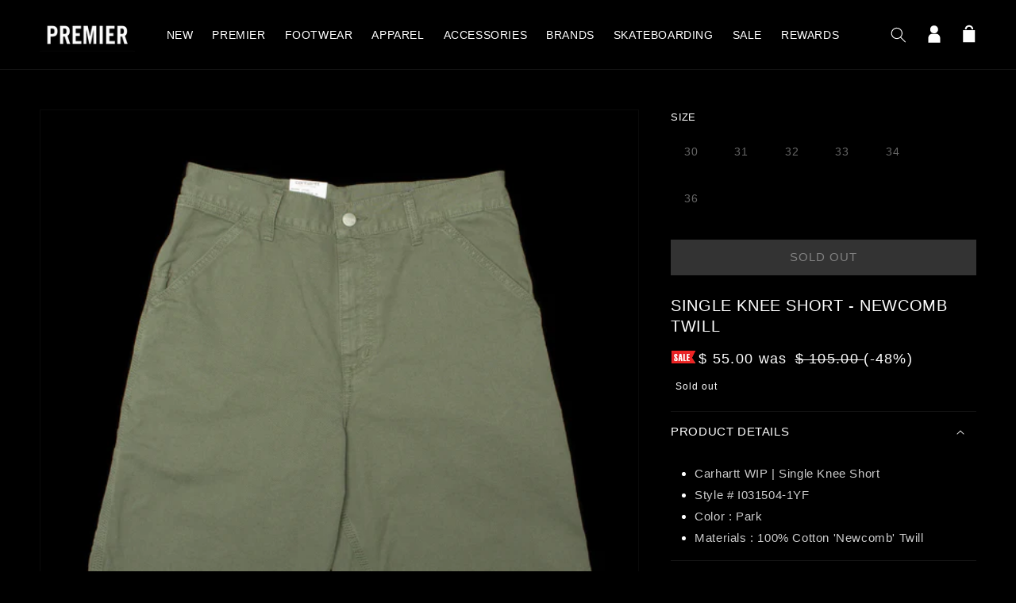

--- FILE ---
content_type: text/html; charset=utf-8
request_url: https://thepremierstore.com/products/single-knee-short-7
body_size: 28048
content:
<!doctype html>
<html class="no-js" lang="en">
    <head>
        <meta charset="utf-8">
        <meta content="IE=edge" http-equiv="X-UA-Compatible">
        <meta content="width=device-width,initial-scale=1" name="viewport">
        <meta content="" name="theme-color">
        <link rel="canonical" href="https://thepremierstore.com/products/single-knee-short-7">
        <link crossorigin href="https://cdn.shopify.com" rel="preconnect"><link rel="icon" type="image/png" href="//thepremierstore.com/cdn/shop/files/premierfavicon_32x32.jpg?v=1639060251"><title>
          Single Knee Short - Newcomb Twill
 &ndash; Premier</title>

        
            <meta name="description" content="Carhartt WIP | Single Knee Short Style # I031504-1YF Color : Park Materials : 100% Cotton &#39;Newcomb&#39; Twill">
        

        

<meta property="og:site_name" content="Premier">
<meta property="og:url" content="https://thepremierstore.com/products/single-knee-short-7">
<meta property="og:title" content="Single Knee Short - Newcomb Twill">
<meta property="og:type" content="product">
<meta property="og:description" content="Carhartt WIP | Single Knee Short Style # I031504-1YF Color : Park Materials : 100% Cotton &#39;Newcomb&#39; Twill"><meta property="og:image" content="http://thepremierstore.com/cdn/shop/files/2-6-24-CarharttWIPshorts-Green.jpg?v=1707253300">
  <meta property="og:image:secure_url" content="https://thepremierstore.com/cdn/shop/files/2-6-24-CarharttWIPshorts-Green.jpg?v=1707253300">
  <meta property="og:image:width" content="1200">
  <meta property="og:image:height" content="1200"><meta property="og:price:amount" content="55.00">
  <meta property="og:price:currency" content="USD"><meta name="twitter:site" content="@premierskate"><meta name="twitter:card" content="summary_large_image">
<meta name="twitter:title" content="Single Knee Short - Newcomb Twill">
<meta name="twitter:description" content="Carhartt WIP | Single Knee Short Style # I031504-1YF Color : Park Materials : 100% Cotton &#39;Newcomb&#39; Twill">


        <script src="//thepremierstore.com/cdn/shop/t/51/assets/global.js?v=77639195952368785221707774980" defer="defer"></script>
        <script src="//ajax.googleapis.com/ajax/libs/jquery/1.11.0/jquery.min.js"></script>
        <script src="//cdn.jsdelivr.net/npm/numbro@2.3.1/dist/numbro.min.js"></script>
        <script>window.performance && window.performance.mark && window.performance.mark('shopify.content_for_header.start');</script><meta name="google-site-verification" content="qZugXhtR4Sum9-lZsDV9j3j4C5B81Pnue8hzLj8mUCk">
<meta id="shopify-digital-wallet" name="shopify-digital-wallet" content="/5631361/digital_wallets/dialog">
<meta name="shopify-checkout-api-token" content="8c89a0773c5d8422ed2309eccd694464">
<meta id="in-context-paypal-metadata" data-shop-id="5631361" data-venmo-supported="false" data-environment="production" data-locale="en_US" data-paypal-v4="true" data-currency="USD">
<link rel="alternate" type="application/json+oembed" href="https://thepremierstore.com/products/single-knee-short-7.oembed">
<script async="async" src="/checkouts/internal/preloads.js?locale=en-US"></script>
<link rel="preconnect" href="https://shop.app" crossorigin="anonymous">
<script async="async" src="https://shop.app/checkouts/internal/preloads.js?locale=en-US&shop_id=5631361" crossorigin="anonymous"></script>
<script id="apple-pay-shop-capabilities" type="application/json">{"shopId":5631361,"countryCode":"US","currencyCode":"USD","merchantCapabilities":["supports3DS"],"merchantId":"gid:\/\/shopify\/Shop\/5631361","merchantName":"Premier","requiredBillingContactFields":["postalAddress","email"],"requiredShippingContactFields":["postalAddress","email"],"shippingType":"shipping","supportedNetworks":["visa","masterCard","amex","discover","elo","jcb"],"total":{"type":"pending","label":"Premier","amount":"1.00"},"shopifyPaymentsEnabled":true,"supportsSubscriptions":true}</script>
<script id="shopify-features" type="application/json">{"accessToken":"8c89a0773c5d8422ed2309eccd694464","betas":["rich-media-storefront-analytics"],"domain":"thepremierstore.com","predictiveSearch":true,"shopId":5631361,"locale":"en"}</script>
<script>var Shopify = Shopify || {};
Shopify.shop = "premier-skateboarding.myshopify.com";
Shopify.locale = "en";
Shopify.currency = {"active":"USD","rate":"1.0"};
Shopify.country = "US";
Shopify.theme = {"name":"shop-premier\/main","id":127340838977,"schema_name":"Dawn","schema_version":"2.0.0","theme_store_id":null,"role":"main"};
Shopify.theme.handle = "null";
Shopify.theme.style = {"id":null,"handle":null};
Shopify.cdnHost = "thepremierstore.com/cdn";
Shopify.routes = Shopify.routes || {};
Shopify.routes.root = "/";</script>
<script type="module">!function(o){(o.Shopify=o.Shopify||{}).modules=!0}(window);</script>
<script>!function(o){function n(){var o=[];function n(){o.push(Array.prototype.slice.apply(arguments))}return n.q=o,n}var t=o.Shopify=o.Shopify||{};t.loadFeatures=n(),t.autoloadFeatures=n()}(window);</script>
<script>
  window.ShopifyPay = window.ShopifyPay || {};
  window.ShopifyPay.apiHost = "shop.app\/pay";
  window.ShopifyPay.redirectState = null;
</script>
<script id="shop-js-analytics" type="application/json">{"pageType":"product"}</script>
<script defer="defer" async type="module" src="//thepremierstore.com/cdn/shopifycloud/shop-js/modules/v2/client.init-shop-cart-sync_BT-GjEfc.en.esm.js"></script>
<script defer="defer" async type="module" src="//thepremierstore.com/cdn/shopifycloud/shop-js/modules/v2/chunk.common_D58fp_Oc.esm.js"></script>
<script defer="defer" async type="module" src="//thepremierstore.com/cdn/shopifycloud/shop-js/modules/v2/chunk.modal_xMitdFEc.esm.js"></script>
<script type="module">
  await import("//thepremierstore.com/cdn/shopifycloud/shop-js/modules/v2/client.init-shop-cart-sync_BT-GjEfc.en.esm.js");
await import("//thepremierstore.com/cdn/shopifycloud/shop-js/modules/v2/chunk.common_D58fp_Oc.esm.js");
await import("//thepremierstore.com/cdn/shopifycloud/shop-js/modules/v2/chunk.modal_xMitdFEc.esm.js");

  window.Shopify.SignInWithShop?.initShopCartSync?.({"fedCMEnabled":true,"windoidEnabled":true});

</script>
<script defer="defer" async type="module" src="//thepremierstore.com/cdn/shopifycloud/shop-js/modules/v2/client.payment-terms_Ci9AEqFq.en.esm.js"></script>
<script defer="defer" async type="module" src="//thepremierstore.com/cdn/shopifycloud/shop-js/modules/v2/chunk.common_D58fp_Oc.esm.js"></script>
<script defer="defer" async type="module" src="//thepremierstore.com/cdn/shopifycloud/shop-js/modules/v2/chunk.modal_xMitdFEc.esm.js"></script>
<script type="module">
  await import("//thepremierstore.com/cdn/shopifycloud/shop-js/modules/v2/client.payment-terms_Ci9AEqFq.en.esm.js");
await import("//thepremierstore.com/cdn/shopifycloud/shop-js/modules/v2/chunk.common_D58fp_Oc.esm.js");
await import("//thepremierstore.com/cdn/shopifycloud/shop-js/modules/v2/chunk.modal_xMitdFEc.esm.js");

  
</script>
<script>
  window.Shopify = window.Shopify || {};
  if (!window.Shopify.featureAssets) window.Shopify.featureAssets = {};
  window.Shopify.featureAssets['shop-js'] = {"shop-cart-sync":["modules/v2/client.shop-cart-sync_DZOKe7Ll.en.esm.js","modules/v2/chunk.common_D58fp_Oc.esm.js","modules/v2/chunk.modal_xMitdFEc.esm.js"],"init-fed-cm":["modules/v2/client.init-fed-cm_B6oLuCjv.en.esm.js","modules/v2/chunk.common_D58fp_Oc.esm.js","modules/v2/chunk.modal_xMitdFEc.esm.js"],"shop-cash-offers":["modules/v2/client.shop-cash-offers_D2sdYoxE.en.esm.js","modules/v2/chunk.common_D58fp_Oc.esm.js","modules/v2/chunk.modal_xMitdFEc.esm.js"],"shop-login-button":["modules/v2/client.shop-login-button_QeVjl5Y3.en.esm.js","modules/v2/chunk.common_D58fp_Oc.esm.js","modules/v2/chunk.modal_xMitdFEc.esm.js"],"pay-button":["modules/v2/client.pay-button_DXTOsIq6.en.esm.js","modules/v2/chunk.common_D58fp_Oc.esm.js","modules/v2/chunk.modal_xMitdFEc.esm.js"],"shop-button":["modules/v2/client.shop-button_DQZHx9pm.en.esm.js","modules/v2/chunk.common_D58fp_Oc.esm.js","modules/v2/chunk.modal_xMitdFEc.esm.js"],"avatar":["modules/v2/client.avatar_BTnouDA3.en.esm.js"],"init-windoid":["modules/v2/client.init-windoid_CR1B-cfM.en.esm.js","modules/v2/chunk.common_D58fp_Oc.esm.js","modules/v2/chunk.modal_xMitdFEc.esm.js"],"init-shop-for-new-customer-accounts":["modules/v2/client.init-shop-for-new-customer-accounts_C_vY_xzh.en.esm.js","modules/v2/client.shop-login-button_QeVjl5Y3.en.esm.js","modules/v2/chunk.common_D58fp_Oc.esm.js","modules/v2/chunk.modal_xMitdFEc.esm.js"],"init-shop-email-lookup-coordinator":["modules/v2/client.init-shop-email-lookup-coordinator_BI7n9ZSv.en.esm.js","modules/v2/chunk.common_D58fp_Oc.esm.js","modules/v2/chunk.modal_xMitdFEc.esm.js"],"init-shop-cart-sync":["modules/v2/client.init-shop-cart-sync_BT-GjEfc.en.esm.js","modules/v2/chunk.common_D58fp_Oc.esm.js","modules/v2/chunk.modal_xMitdFEc.esm.js"],"shop-toast-manager":["modules/v2/client.shop-toast-manager_DiYdP3xc.en.esm.js","modules/v2/chunk.common_D58fp_Oc.esm.js","modules/v2/chunk.modal_xMitdFEc.esm.js"],"init-customer-accounts":["modules/v2/client.init-customer-accounts_D9ZNqS-Q.en.esm.js","modules/v2/client.shop-login-button_QeVjl5Y3.en.esm.js","modules/v2/chunk.common_D58fp_Oc.esm.js","modules/v2/chunk.modal_xMitdFEc.esm.js"],"init-customer-accounts-sign-up":["modules/v2/client.init-customer-accounts-sign-up_iGw4briv.en.esm.js","modules/v2/client.shop-login-button_QeVjl5Y3.en.esm.js","modules/v2/chunk.common_D58fp_Oc.esm.js","modules/v2/chunk.modal_xMitdFEc.esm.js"],"shop-follow-button":["modules/v2/client.shop-follow-button_CqMgW2wH.en.esm.js","modules/v2/chunk.common_D58fp_Oc.esm.js","modules/v2/chunk.modal_xMitdFEc.esm.js"],"checkout-modal":["modules/v2/client.checkout-modal_xHeaAweL.en.esm.js","modules/v2/chunk.common_D58fp_Oc.esm.js","modules/v2/chunk.modal_xMitdFEc.esm.js"],"shop-login":["modules/v2/client.shop-login_D91U-Q7h.en.esm.js","modules/v2/chunk.common_D58fp_Oc.esm.js","modules/v2/chunk.modal_xMitdFEc.esm.js"],"lead-capture":["modules/v2/client.lead-capture_BJmE1dJe.en.esm.js","modules/v2/chunk.common_D58fp_Oc.esm.js","modules/v2/chunk.modal_xMitdFEc.esm.js"],"payment-terms":["modules/v2/client.payment-terms_Ci9AEqFq.en.esm.js","modules/v2/chunk.common_D58fp_Oc.esm.js","modules/v2/chunk.modal_xMitdFEc.esm.js"]};
</script>
<script>(function() {
  var isLoaded = false;
  function asyncLoad() {
    if (isLoaded) return;
    isLoaded = true;
    var urls = ["https:\/\/cdn-scripts.signifyd.com\/shopify\/script-tag.js?shop=premier-skateboarding.myshopify.com","https:\/\/cdn-loyalty.yotpo.com\/loader\/vn0QklrNtKg3e5NZCypDWg.js?shop=premier-skateboarding.myshopify.com","\/\/www.powr.io\/powr.js?powr-token=premier-skateboarding.myshopify.com\u0026external-type=shopify\u0026shop=premier-skateboarding.myshopify.com"];
    for (var i = 0; i < urls.length; i++) {
      var s = document.createElement('script');
      s.type = 'text/javascript';
      s.async = true;
      s.src = urls[i];
      var x = document.getElementsByTagName('script')[0];
      x.parentNode.insertBefore(s, x);
    }
  };
  if(window.attachEvent) {
    window.attachEvent('onload', asyncLoad);
  } else {
    window.addEventListener('load', asyncLoad, false);
  }
})();</script>
<script id="__st">var __st={"a":5631361,"offset":-18000,"reqid":"e76055f7-2ab2-4d93-a0bb-18130de81d1c-1769081762","pageurl":"thepremierstore.com\/products\/single-knee-short-7","u":"8b184117a306","p":"product","rtyp":"product","rid":7072807026753};</script>
<script>window.ShopifyPaypalV4VisibilityTracking = true;</script>
<script id="captcha-bootstrap">!function(){'use strict';const t='contact',e='account',n='new_comment',o=[[t,t],['blogs',n],['comments',n],[t,'customer']],c=[[e,'customer_login'],[e,'guest_login'],[e,'recover_customer_password'],[e,'create_customer']],r=t=>t.map((([t,e])=>`form[action*='/${t}']:not([data-nocaptcha='true']) input[name='form_type'][value='${e}']`)).join(','),a=t=>()=>t?[...document.querySelectorAll(t)].map((t=>t.form)):[];function s(){const t=[...o],e=r(t);return a(e)}const i='password',u='form_key',d=['recaptcha-v3-token','g-recaptcha-response','h-captcha-response',i],f=()=>{try{return window.sessionStorage}catch{return}},m='__shopify_v',_=t=>t.elements[u];function p(t,e,n=!1){try{const o=window.sessionStorage,c=JSON.parse(o.getItem(e)),{data:r}=function(t){const{data:e,action:n}=t;return t[m]||n?{data:e,action:n}:{data:t,action:n}}(c);for(const[e,n]of Object.entries(r))t.elements[e]&&(t.elements[e].value=n);n&&o.removeItem(e)}catch(o){console.error('form repopulation failed',{error:o})}}const l='form_type',E='cptcha';function T(t){t.dataset[E]=!0}const w=window,h=w.document,L='Shopify',v='ce_forms',y='captcha';let A=!1;((t,e)=>{const n=(g='f06e6c50-85a8-45c8-87d0-21a2b65856fe',I='https://cdn.shopify.com/shopifycloud/storefront-forms-hcaptcha/ce_storefront_forms_captcha_hcaptcha.v1.5.2.iife.js',D={infoText:'Protected by hCaptcha',privacyText:'Privacy',termsText:'Terms'},(t,e,n)=>{const o=w[L][v],c=o.bindForm;if(c)return c(t,g,e,D).then(n);var r;o.q.push([[t,g,e,D],n]),r=I,A||(h.body.append(Object.assign(h.createElement('script'),{id:'captcha-provider',async:!0,src:r})),A=!0)});var g,I,D;w[L]=w[L]||{},w[L][v]=w[L][v]||{},w[L][v].q=[],w[L][y]=w[L][y]||{},w[L][y].protect=function(t,e){n(t,void 0,e),T(t)},Object.freeze(w[L][y]),function(t,e,n,w,h,L){const[v,y,A,g]=function(t,e,n){const i=e?o:[],u=t?c:[],d=[...i,...u],f=r(d),m=r(i),_=r(d.filter((([t,e])=>n.includes(e))));return[a(f),a(m),a(_),s()]}(w,h,L),I=t=>{const e=t.target;return e instanceof HTMLFormElement?e:e&&e.form},D=t=>v().includes(t);t.addEventListener('submit',(t=>{const e=I(t);if(!e)return;const n=D(e)&&!e.dataset.hcaptchaBound&&!e.dataset.recaptchaBound,o=_(e),c=g().includes(e)&&(!o||!o.value);(n||c)&&t.preventDefault(),c&&!n&&(function(t){try{if(!f())return;!function(t){const e=f();if(!e)return;const n=_(t);if(!n)return;const o=n.value;o&&e.removeItem(o)}(t);const e=Array.from(Array(32),(()=>Math.random().toString(36)[2])).join('');!function(t,e){_(t)||t.append(Object.assign(document.createElement('input'),{type:'hidden',name:u})),t.elements[u].value=e}(t,e),function(t,e){const n=f();if(!n)return;const o=[...t.querySelectorAll(`input[type='${i}']`)].map((({name:t})=>t)),c=[...d,...o],r={};for(const[a,s]of new FormData(t).entries())c.includes(a)||(r[a]=s);n.setItem(e,JSON.stringify({[m]:1,action:t.action,data:r}))}(t,e)}catch(e){console.error('failed to persist form',e)}}(e),e.submit())}));const S=(t,e)=>{t&&!t.dataset[E]&&(n(t,e.some((e=>e===t))),T(t))};for(const o of['focusin','change'])t.addEventListener(o,(t=>{const e=I(t);D(e)&&S(e,y())}));const B=e.get('form_key'),M=e.get(l),P=B&&M;t.addEventListener('DOMContentLoaded',(()=>{const t=y();if(P)for(const e of t)e.elements[l].value===M&&p(e,B);[...new Set([...A(),...v().filter((t=>'true'===t.dataset.shopifyCaptcha))])].forEach((e=>S(e,t)))}))}(h,new URLSearchParams(w.location.search),n,t,e,['guest_login'])})(!0,!0)}();</script>
<script integrity="sha256-4kQ18oKyAcykRKYeNunJcIwy7WH5gtpwJnB7kiuLZ1E=" data-source-attribution="shopify.loadfeatures" defer="defer" src="//thepremierstore.com/cdn/shopifycloud/storefront/assets/storefront/load_feature-a0a9edcb.js" crossorigin="anonymous"></script>
<script crossorigin="anonymous" defer="defer" src="//thepremierstore.com/cdn/shopifycloud/storefront/assets/shopify_pay/storefront-65b4c6d7.js?v=20250812"></script>
<script data-source-attribution="shopify.dynamic_checkout.dynamic.init">var Shopify=Shopify||{};Shopify.PaymentButton=Shopify.PaymentButton||{isStorefrontPortableWallets:!0,init:function(){window.Shopify.PaymentButton.init=function(){};var t=document.createElement("script");t.src="https://thepremierstore.com/cdn/shopifycloud/portable-wallets/latest/portable-wallets.en.js",t.type="module",document.head.appendChild(t)}};
</script>
<script data-source-attribution="shopify.dynamic_checkout.buyer_consent">
  function portableWalletsHideBuyerConsent(e){var t=document.getElementById("shopify-buyer-consent"),n=document.getElementById("shopify-subscription-policy-button");t&&n&&(t.classList.add("hidden"),t.setAttribute("aria-hidden","true"),n.removeEventListener("click",e))}function portableWalletsShowBuyerConsent(e){var t=document.getElementById("shopify-buyer-consent"),n=document.getElementById("shopify-subscription-policy-button");t&&n&&(t.classList.remove("hidden"),t.removeAttribute("aria-hidden"),n.addEventListener("click",e))}window.Shopify?.PaymentButton&&(window.Shopify.PaymentButton.hideBuyerConsent=portableWalletsHideBuyerConsent,window.Shopify.PaymentButton.showBuyerConsent=portableWalletsShowBuyerConsent);
</script>
<script>
  function portableWalletsCleanup(e){e&&e.src&&console.error("Failed to load portable wallets script "+e.src);var t=document.querySelectorAll("shopify-accelerated-checkout .shopify-payment-button__skeleton, shopify-accelerated-checkout-cart .wallet-cart-button__skeleton"),e=document.getElementById("shopify-buyer-consent");for(let e=0;e<t.length;e++)t[e].remove();e&&e.remove()}function portableWalletsNotLoadedAsModule(e){e instanceof ErrorEvent&&"string"==typeof e.message&&e.message.includes("import.meta")&&"string"==typeof e.filename&&e.filename.includes("portable-wallets")&&(window.removeEventListener("error",portableWalletsNotLoadedAsModule),window.Shopify.PaymentButton.failedToLoad=e,"loading"===document.readyState?document.addEventListener("DOMContentLoaded",window.Shopify.PaymentButton.init):window.Shopify.PaymentButton.init())}window.addEventListener("error",portableWalletsNotLoadedAsModule);
</script>

<script type="module" src="https://thepremierstore.com/cdn/shopifycloud/portable-wallets/latest/portable-wallets.en.js" onError="portableWalletsCleanup(this)" crossorigin="anonymous"></script>
<script nomodule>
  document.addEventListener("DOMContentLoaded", portableWalletsCleanup);
</script>

<link id="shopify-accelerated-checkout-styles" rel="stylesheet" media="screen" href="https://thepremierstore.com/cdn/shopifycloud/portable-wallets/latest/accelerated-checkout-backwards-compat.css" crossorigin="anonymous">
<style id="shopify-accelerated-checkout-cart">
        #shopify-buyer-consent {
  margin-top: 1em;
  display: inline-block;
  width: 100%;
}

#shopify-buyer-consent.hidden {
  display: none;
}

#shopify-subscription-policy-button {
  background: none;
  border: none;
  padding: 0;
  text-decoration: underline;
  font-size: inherit;
  cursor: pointer;
}

#shopify-subscription-policy-button::before {
  box-shadow: none;
}

      </style>
<script id="sections-script" data-sections="main-product,product-recommendations,header,footer" defer="defer" src="//thepremierstore.com/cdn/shop/t/51/compiled_assets/scripts.js?v=46264"></script>
<script>window.performance && window.performance.mark && window.performance.mark('shopify.content_for_header.end');</script><script id="shop-promise-product" type="application/json">
  {
    "productId": "7072807026753",
    "variantId": "40781022658625"
  }
</script>
<script id="shop-promise-features" type="application/json">
  {
    "supportedPromiseBrands": ["shop_promise"],
    "f_b9ba94d16a7d18ccd91d68be01e37df6": false,
    "f_85e460659f2e1fdd04f763b1587427a4": false
  }
</script>
<script fetchpriority="high" defer="defer" src="https://thepremierstore.com/cdn/shopifycloud/shop-promise-pdp/prod/shop_promise_pdp.js?v=1" data-source-attribution="shopify.shop-promise-pdp" crossorigin="anonymous"></script>


        <!-- custom JS here-->
                      <!-- Global site tag (gtag.js) - Google Ads: 1003908704 -->
        <script async src="https://www.googletagmanager.com/gtag/js?id=AW-1003908704"></script>
        <script>
          window.dataLayer = window.dataLayer || [];
          function gtag(){dataLayer.push(arguments);}
          gtag('js', new Date());
          gtag('config', 'AW-1003908704');
        </script>

        <script type="text/javascript">
            var jiltStorefrontParams = {"capture_email_on_add_to_cart":0,"platform":"shopify","popover_dismiss_message":"Your email and cart are saved so we can send you email reminders about this order.","shop_uuid":"1d44d80d-651e-4042-8c85-a4f8c6379af7"};
        </script>

        

        <!-- end custom js needs -->

    <style data-shopify>
      
      
      
      
      

      :root {
        --font-body-family: "system_ui", -apple-system, 'Segoe UI', Roboto, 'Helvetica Neue', 'Noto Sans', 'Liberation Sans', Arial, sans-serif, 'Apple Color Emoji', 'Segoe UI Emoji', 'Segoe UI Symbol', 'Noto Color Emoji';
        --font-body-style: normal;
        --font-body-weight: 400;

        --font-heading-family: "system_ui", -apple-system, 'Segoe UI', Roboto, 'Helvetica Neue', 'Noto Sans', 'Liberation Sans', Arial, sans-serif, 'Apple Color Emoji', 'Segoe UI Emoji', 'Segoe UI Symbol', 'Noto Color Emoji';
        --font-heading-style: normal;
        --font-heading-weight: 400;

        --color-base-text: 255, 255, 255;
        --color-base-background-1: 0, 0, 0;
        --color-base-background-2: 27, 27, 30;
        --color-base-solid-button-labels: 255, 255, 255;
        --color-base-outline-button-labels: 255, 255, 255;
        --color-base-accent-1: 79, 79, 80;
        --color-base-accent-2: 255, 0, 0;
        --payment-terms-background-color: #000000;

        --gradient-base-background-1: #000000;
        --gradient-base-background-2: #1b1b1e;
        --gradient-base-accent-1: #4f4f50;
        --gradient-base-accent-2: #ff0000;

        --page-width: 160rem;
      }
      *,
      *::before,
      *::after {
        box-sizing: inherit;
      }

html {
    box-sizing: border-box;
    font-size: 62.5%;
    height: 100%;
}

body {
    display: grid;
    grid-template-rows: auto auto 1fr auto;
    grid-template-columns: 100%;
    min-height: 100%;
    margin: 0;
    font-size: 1.5rem;
    letter-spacing: 0.06rem;
    line-height: 1.8;
    font-family: var(--font-body-family);
    font-style: var(--font-body-style);
    font-weight: var(--font-body-weight);
}

@media screen and(min-width: 750px) {
    body {
        font-size: 1.6rem;
    }
}



</style>

    <link href="//thepremierstore.com/cdn/shop/t/51/assets/base.css?v=121611086166467328181707774981" rel="stylesheet" type="text/css" media="all" />
<script>document.documentElement.className = document.documentElement.className.replace('no-js', 'js');</script>
    <script src="https://cdn-widgetsrepository.yotpo.com/v1/loader/vn0QklrNtKg3e5NZCypDWg" async></script>
<!-- BEGIN app block: shopify://apps/klaviyo-email-marketing-sms/blocks/klaviyo-onsite-embed/2632fe16-c075-4321-a88b-50b567f42507 -->












  <script async src="https://static.klaviyo.com/onsite/js/JyJQJL/klaviyo.js?company_id=JyJQJL"></script>
  <script>!function(){if(!window.klaviyo){window._klOnsite=window._klOnsite||[];try{window.klaviyo=new Proxy({},{get:function(n,i){return"push"===i?function(){var n;(n=window._klOnsite).push.apply(n,arguments)}:function(){for(var n=arguments.length,o=new Array(n),w=0;w<n;w++)o[w]=arguments[w];var t="function"==typeof o[o.length-1]?o.pop():void 0,e=new Promise((function(n){window._klOnsite.push([i].concat(o,[function(i){t&&t(i),n(i)}]))}));return e}}})}catch(n){window.klaviyo=window.klaviyo||[],window.klaviyo.push=function(){var n;(n=window._klOnsite).push.apply(n,arguments)}}}}();</script>

  
    <script id="viewed_product">
      if (item == null) {
        var _learnq = _learnq || [];

        var MetafieldReviews = null
        var MetafieldYotpoRating = null
        var MetafieldYotpoCount = null
        var MetafieldLooxRating = null
        var MetafieldLooxCount = null
        var okendoProduct = null
        var okendoProductReviewCount = null
        var okendoProductReviewAverageValue = null
        try {
          // The following fields are used for Customer Hub recently viewed in order to add reviews.
          // This information is not part of __kla_viewed. Instead, it is part of __kla_viewed_reviewed_items
          MetafieldReviews = {};
          MetafieldYotpoRating = null
          MetafieldYotpoCount = null
          MetafieldLooxRating = null
          MetafieldLooxCount = null

          okendoProduct = null
          // If the okendo metafield is not legacy, it will error, which then requires the new json formatted data
          if (okendoProduct && 'error' in okendoProduct) {
            okendoProduct = null
          }
          okendoProductReviewCount = okendoProduct ? okendoProduct.reviewCount : null
          okendoProductReviewAverageValue = okendoProduct ? okendoProduct.reviewAverageValue : null
        } catch (error) {
          console.error('Error in Klaviyo onsite reviews tracking:', error);
        }

        var item = {
          Name: "Single Knee Short - Newcomb Twill",
          ProductID: 7072807026753,
          Categories: ["$50 to $100","Email Discount Eligible","Full Price","Memorial Day Sale","Non SB","Shorts and Ts"],
          ImageURL: "https://thepremierstore.com/cdn/shop/files/2-6-24-CarharttWIPshorts-Green_grande.jpg?v=1707253300",
          URL: "https://thepremierstore.com/products/single-knee-short-7",
          Brand: "Carhartt WIP",
          Price: "$ 55.00",
          Value: "55.00",
          CompareAtPrice: "$ 105.00"
        };
        _learnq.push(['track', 'Viewed Product', item]);
        _learnq.push(['trackViewedItem', {
          Title: item.Name,
          ItemId: item.ProductID,
          Categories: item.Categories,
          ImageUrl: item.ImageURL,
          Url: item.URL,
          Metadata: {
            Brand: item.Brand,
            Price: item.Price,
            Value: item.Value,
            CompareAtPrice: item.CompareAtPrice
          },
          metafields:{
            reviews: MetafieldReviews,
            yotpo:{
              rating: MetafieldYotpoRating,
              count: MetafieldYotpoCount,
            },
            loox:{
              rating: MetafieldLooxRating,
              count: MetafieldLooxCount,
            },
            okendo: {
              rating: okendoProductReviewAverageValue,
              count: okendoProductReviewCount,
            }
          }
        }]);
      }
    </script>
  




  <script>
    window.klaviyoReviewsProductDesignMode = false
  </script>







<!-- END app block --><!-- BEGIN app block: shopify://apps/userway-website-accessibility/blocks/uw-widget-extension/bc2d8a34-1a37-451b-ab1a-271bc4e9daa7 -->




<script type="text/javascript" async="" src="https://cdn.userway.org/widget.js?account=4Grq2A94vO&amp;platfAppInstalledSiteId=2759048&amp;shop=thepremierstore.com"></script>

<!-- END app block --><link href="https://monorail-edge.shopifysvc.com" rel="dns-prefetch">
<script>(function(){if ("sendBeacon" in navigator && "performance" in window) {try {var session_token_from_headers = performance.getEntriesByType('navigation')[0].serverTiming.find(x => x.name == '_s').description;} catch {var session_token_from_headers = undefined;}var session_cookie_matches = document.cookie.match(/_shopify_s=([^;]*)/);var session_token_from_cookie = session_cookie_matches && session_cookie_matches.length === 2 ? session_cookie_matches[1] : "";var session_token = session_token_from_headers || session_token_from_cookie || "";function handle_abandonment_event(e) {var entries = performance.getEntries().filter(function(entry) {return /monorail-edge.shopifysvc.com/.test(entry.name);});if (!window.abandonment_tracked && entries.length === 0) {window.abandonment_tracked = true;var currentMs = Date.now();var navigation_start = performance.timing.navigationStart;var payload = {shop_id: 5631361,url: window.location.href,navigation_start,duration: currentMs - navigation_start,session_token,page_type: "product"};window.navigator.sendBeacon("https://monorail-edge.shopifysvc.com/v1/produce", JSON.stringify({schema_id: "online_store_buyer_site_abandonment/1.1",payload: payload,metadata: {event_created_at_ms: currentMs,event_sent_at_ms: currentMs}}));}}window.addEventListener('pagehide', handle_abandonment_event);}}());</script>
<script id="web-pixels-manager-setup">(function e(e,d,r,n,o){if(void 0===o&&(o={}),!Boolean(null===(a=null===(i=window.Shopify)||void 0===i?void 0:i.analytics)||void 0===a?void 0:a.replayQueue)){var i,a;window.Shopify=window.Shopify||{};var t=window.Shopify;t.analytics=t.analytics||{};var s=t.analytics;s.replayQueue=[],s.publish=function(e,d,r){return s.replayQueue.push([e,d,r]),!0};try{self.performance.mark("wpm:start")}catch(e){}var l=function(){var e={modern:/Edge?\/(1{2}[4-9]|1[2-9]\d|[2-9]\d{2}|\d{4,})\.\d+(\.\d+|)|Firefox\/(1{2}[4-9]|1[2-9]\d|[2-9]\d{2}|\d{4,})\.\d+(\.\d+|)|Chrom(ium|e)\/(9{2}|\d{3,})\.\d+(\.\d+|)|(Maci|X1{2}).+ Version\/(15\.\d+|(1[6-9]|[2-9]\d|\d{3,})\.\d+)([,.]\d+|)( \(\w+\)|)( Mobile\/\w+|) Safari\/|Chrome.+OPR\/(9{2}|\d{3,})\.\d+\.\d+|(CPU[ +]OS|iPhone[ +]OS|CPU[ +]iPhone|CPU IPhone OS|CPU iPad OS)[ +]+(15[._]\d+|(1[6-9]|[2-9]\d|\d{3,})[._]\d+)([._]\d+|)|Android:?[ /-](13[3-9]|1[4-9]\d|[2-9]\d{2}|\d{4,})(\.\d+|)(\.\d+|)|Android.+Firefox\/(13[5-9]|1[4-9]\d|[2-9]\d{2}|\d{4,})\.\d+(\.\d+|)|Android.+Chrom(ium|e)\/(13[3-9]|1[4-9]\d|[2-9]\d{2}|\d{4,})\.\d+(\.\d+|)|SamsungBrowser\/([2-9]\d|\d{3,})\.\d+/,legacy:/Edge?\/(1[6-9]|[2-9]\d|\d{3,})\.\d+(\.\d+|)|Firefox\/(5[4-9]|[6-9]\d|\d{3,})\.\d+(\.\d+|)|Chrom(ium|e)\/(5[1-9]|[6-9]\d|\d{3,})\.\d+(\.\d+|)([\d.]+$|.*Safari\/(?![\d.]+ Edge\/[\d.]+$))|(Maci|X1{2}).+ Version\/(10\.\d+|(1[1-9]|[2-9]\d|\d{3,})\.\d+)([,.]\d+|)( \(\w+\)|)( Mobile\/\w+|) Safari\/|Chrome.+OPR\/(3[89]|[4-9]\d|\d{3,})\.\d+\.\d+|(CPU[ +]OS|iPhone[ +]OS|CPU[ +]iPhone|CPU IPhone OS|CPU iPad OS)[ +]+(10[._]\d+|(1[1-9]|[2-9]\d|\d{3,})[._]\d+)([._]\d+|)|Android:?[ /-](13[3-9]|1[4-9]\d|[2-9]\d{2}|\d{4,})(\.\d+|)(\.\d+|)|Mobile Safari.+OPR\/([89]\d|\d{3,})\.\d+\.\d+|Android.+Firefox\/(13[5-9]|1[4-9]\d|[2-9]\d{2}|\d{4,})\.\d+(\.\d+|)|Android.+Chrom(ium|e)\/(13[3-9]|1[4-9]\d|[2-9]\d{2}|\d{4,})\.\d+(\.\d+|)|Android.+(UC? ?Browser|UCWEB|U3)[ /]?(15\.([5-9]|\d{2,})|(1[6-9]|[2-9]\d|\d{3,})\.\d+)\.\d+|SamsungBrowser\/(5\.\d+|([6-9]|\d{2,})\.\d+)|Android.+MQ{2}Browser\/(14(\.(9|\d{2,})|)|(1[5-9]|[2-9]\d|\d{3,})(\.\d+|))(\.\d+|)|K[Aa][Ii]OS\/(3\.\d+|([4-9]|\d{2,})\.\d+)(\.\d+|)/},d=e.modern,r=e.legacy,n=navigator.userAgent;return n.match(d)?"modern":n.match(r)?"legacy":"unknown"}(),u="modern"===l?"modern":"legacy",c=(null!=n?n:{modern:"",legacy:""})[u],f=function(e){return[e.baseUrl,"/wpm","/b",e.hashVersion,"modern"===e.buildTarget?"m":"l",".js"].join("")}({baseUrl:d,hashVersion:r,buildTarget:u}),m=function(e){var d=e.version,r=e.bundleTarget,n=e.surface,o=e.pageUrl,i=e.monorailEndpoint;return{emit:function(e){var a=e.status,t=e.errorMsg,s=(new Date).getTime(),l=JSON.stringify({metadata:{event_sent_at_ms:s},events:[{schema_id:"web_pixels_manager_load/3.1",payload:{version:d,bundle_target:r,page_url:o,status:a,surface:n,error_msg:t},metadata:{event_created_at_ms:s}}]});if(!i)return console&&console.warn&&console.warn("[Web Pixels Manager] No Monorail endpoint provided, skipping logging."),!1;try{return self.navigator.sendBeacon.bind(self.navigator)(i,l)}catch(e){}var u=new XMLHttpRequest;try{return u.open("POST",i,!0),u.setRequestHeader("Content-Type","text/plain"),u.send(l),!0}catch(e){return console&&console.warn&&console.warn("[Web Pixels Manager] Got an unhandled error while logging to Monorail."),!1}}}}({version:r,bundleTarget:l,surface:e.surface,pageUrl:self.location.href,monorailEndpoint:e.monorailEndpoint});try{o.browserTarget=l,function(e){var d=e.src,r=e.async,n=void 0===r||r,o=e.onload,i=e.onerror,a=e.sri,t=e.scriptDataAttributes,s=void 0===t?{}:t,l=document.createElement("script"),u=document.querySelector("head"),c=document.querySelector("body");if(l.async=n,l.src=d,a&&(l.integrity=a,l.crossOrigin="anonymous"),s)for(var f in s)if(Object.prototype.hasOwnProperty.call(s,f))try{l.dataset[f]=s[f]}catch(e){}if(o&&l.addEventListener("load",o),i&&l.addEventListener("error",i),u)u.appendChild(l);else{if(!c)throw new Error("Did not find a head or body element to append the script");c.appendChild(l)}}({src:f,async:!0,onload:function(){if(!function(){var e,d;return Boolean(null===(d=null===(e=window.Shopify)||void 0===e?void 0:e.analytics)||void 0===d?void 0:d.initialized)}()){var d=window.webPixelsManager.init(e)||void 0;if(d){var r=window.Shopify.analytics;r.replayQueue.forEach((function(e){var r=e[0],n=e[1],o=e[2];d.publishCustomEvent(r,n,o)})),r.replayQueue=[],r.publish=d.publishCustomEvent,r.visitor=d.visitor,r.initialized=!0}}},onerror:function(){return m.emit({status:"failed",errorMsg:"".concat(f," has failed to load")})},sri:function(e){var d=/^sha384-[A-Za-z0-9+/=]+$/;return"string"==typeof e&&d.test(e)}(c)?c:"",scriptDataAttributes:o}),m.emit({status:"loading"})}catch(e){m.emit({status:"failed",errorMsg:(null==e?void 0:e.message)||"Unknown error"})}}})({shopId: 5631361,storefrontBaseUrl: "https://thepremierstore.com",extensionsBaseUrl: "https://extensions.shopifycdn.com/cdn/shopifycloud/web-pixels-manager",monorailEndpoint: "https://monorail-edge.shopifysvc.com/unstable/produce_batch",surface: "storefront-renderer",enabledBetaFlags: ["2dca8a86"],webPixelsConfigList: [{"id":"1444413505","configuration":"{\"accountID\":\"JyJQJL\",\"webPixelConfig\":\"eyJlbmFibGVBZGRlZFRvQ2FydEV2ZW50cyI6IGZhbHNlfQ==\"}","eventPayloadVersion":"v1","runtimeContext":"STRICT","scriptVersion":"524f6c1ee37bacdca7657a665bdca589","type":"APP","apiClientId":123074,"privacyPurposes":["ANALYTICS","MARKETING"],"dataSharingAdjustments":{"protectedCustomerApprovalScopes":["read_customer_address","read_customer_email","read_customer_name","read_customer_personal_data","read_customer_phone"]}},{"id":"364576833","configuration":"{\"config\":\"{\\\"pixel_id\\\":\\\"AW-1003908704\\\",\\\"target_country\\\":\\\"US\\\",\\\"gtag_events\\\":[{\\\"type\\\":\\\"begin_checkout\\\",\\\"action_label\\\":\\\"AW-1003908704\\\/yqjBCOfZlIoBEODc2d4D\\\"},{\\\"type\\\":\\\"search\\\",\\\"action_label\\\":\\\"AW-1003908704\\\/Tc17COrZlIoBEODc2d4D\\\"},{\\\"type\\\":\\\"view_item\\\",\\\"action_label\\\":[\\\"AW-1003908704\\\/UAnuCOHZlIoBEODc2d4D\\\",\\\"MC-91KCBJHVQD\\\"]},{\\\"type\\\":\\\"purchase\\\",\\\"action_label\\\":[\\\"AW-1003908704\\\/L-WdCN7ZlIoBEODc2d4D\\\",\\\"MC-91KCBJHVQD\\\"]},{\\\"type\\\":\\\"page_view\\\",\\\"action_label\\\":[\\\"AW-1003908704\\\/_gWpCNvZlIoBEODc2d4D\\\",\\\"MC-91KCBJHVQD\\\"]},{\\\"type\\\":\\\"add_payment_info\\\",\\\"action_label\\\":\\\"AW-1003908704\\\/bM0ACO3ZlIoBEODc2d4D\\\"},{\\\"type\\\":\\\"add_to_cart\\\",\\\"action_label\\\":\\\"AW-1003908704\\\/8m26COTZlIoBEODc2d4D\\\"}],\\\"enable_monitoring_mode\\\":false}\"}","eventPayloadVersion":"v1","runtimeContext":"OPEN","scriptVersion":"b2a88bafab3e21179ed38636efcd8a93","type":"APP","apiClientId":1780363,"privacyPurposes":[],"dataSharingAdjustments":{"protectedCustomerApprovalScopes":["read_customer_address","read_customer_email","read_customer_name","read_customer_personal_data","read_customer_phone"]}},{"id":"69468225","eventPayloadVersion":"v1","runtimeContext":"LAX","scriptVersion":"1","type":"CUSTOM","privacyPurposes":["ANALYTICS"],"name":"Google Analytics tag (migrated)"},{"id":"shopify-app-pixel","configuration":"{}","eventPayloadVersion":"v1","runtimeContext":"STRICT","scriptVersion":"0450","apiClientId":"shopify-pixel","type":"APP","privacyPurposes":["ANALYTICS","MARKETING"]},{"id":"shopify-custom-pixel","eventPayloadVersion":"v1","runtimeContext":"LAX","scriptVersion":"0450","apiClientId":"shopify-pixel","type":"CUSTOM","privacyPurposes":["ANALYTICS","MARKETING"]}],isMerchantRequest: false,initData: {"shop":{"name":"Premier","paymentSettings":{"currencyCode":"USD"},"myshopifyDomain":"premier-skateboarding.myshopify.com","countryCode":"US","storefrontUrl":"https:\/\/thepremierstore.com"},"customer":null,"cart":null,"checkout":null,"productVariants":[{"price":{"amount":55.0,"currencyCode":"USD"},"product":{"title":"Single Knee Short - Newcomb Twill","vendor":"Carhartt WIP","id":"7072807026753","untranslatedTitle":"Single Knee Short - Newcomb Twill","url":"\/products\/single-knee-short-7","type":"Shorts"},"id":"40781022658625","image":{"src":"\/\/thepremierstore.com\/cdn\/shop\/files\/2-6-24-CarharttWIPshorts-Green.jpg?v=1707253300"},"sku":"I031504-1YF","title":"30 \/ Park","untranslatedTitle":"30 \/ Park"},{"price":{"amount":55.0,"currencyCode":"USD"},"product":{"title":"Single Knee Short - Newcomb Twill","vendor":"Carhartt WIP","id":"7072807026753","untranslatedTitle":"Single Knee Short - Newcomb Twill","url":"\/products\/single-knee-short-7","type":"Shorts"},"id":"40781022691393","image":{"src":"\/\/thepremierstore.com\/cdn\/shop\/files\/2-6-24-CarharttWIPshorts-Green.jpg?v=1707253300"},"sku":"I031504-1YF","title":"31 \/ Park","untranslatedTitle":"31 \/ Park"},{"price":{"amount":55.0,"currencyCode":"USD"},"product":{"title":"Single Knee Short - Newcomb Twill","vendor":"Carhartt WIP","id":"7072807026753","untranslatedTitle":"Single Knee Short - Newcomb Twill","url":"\/products\/single-knee-short-7","type":"Shorts"},"id":"40781022724161","image":{"src":"\/\/thepremierstore.com\/cdn\/shop\/files\/2-6-24-CarharttWIPshorts-Green.jpg?v=1707253300"},"sku":"I031504-1YF","title":"32 \/ Park","untranslatedTitle":"32 \/ Park"},{"price":{"amount":55.0,"currencyCode":"USD"},"product":{"title":"Single Knee Short - Newcomb Twill","vendor":"Carhartt WIP","id":"7072807026753","untranslatedTitle":"Single Knee Short - Newcomb Twill","url":"\/products\/single-knee-short-7","type":"Shorts"},"id":"40781022756929","image":{"src":"\/\/thepremierstore.com\/cdn\/shop\/files\/2-6-24-CarharttWIPshorts-Green.jpg?v=1707253300"},"sku":"I031504-1YF","title":"33 \/ Park","untranslatedTitle":"33 \/ Park"},{"price":{"amount":55.0,"currencyCode":"USD"},"product":{"title":"Single Knee Short - Newcomb Twill","vendor":"Carhartt WIP","id":"7072807026753","untranslatedTitle":"Single Knee Short - Newcomb Twill","url":"\/products\/single-knee-short-7","type":"Shorts"},"id":"40781022789697","image":{"src":"\/\/thepremierstore.com\/cdn\/shop\/files\/2-6-24-CarharttWIPshorts-Green.jpg?v=1707253300"},"sku":"I031504-1YF","title":"34 \/ Park","untranslatedTitle":"34 \/ Park"},{"price":{"amount":55.0,"currencyCode":"USD"},"product":{"title":"Single Knee Short - Newcomb Twill","vendor":"Carhartt WIP","id":"7072807026753","untranslatedTitle":"Single Knee Short - Newcomb Twill","url":"\/products\/single-knee-short-7","type":"Shorts"},"id":"40781022822465","image":{"src":"\/\/thepremierstore.com\/cdn\/shop\/files\/2-6-24-CarharttWIPshorts-Green.jpg?v=1707253300"},"sku":"I031504-1YF","title":"36 \/ Park","untranslatedTitle":"36 \/ Park"}],"purchasingCompany":null},},"https://thepremierstore.com/cdn","fcfee988w5aeb613cpc8e4bc33m6693e112",{"modern":"","legacy":""},{"shopId":"5631361","storefrontBaseUrl":"https:\/\/thepremierstore.com","extensionBaseUrl":"https:\/\/extensions.shopifycdn.com\/cdn\/shopifycloud\/web-pixels-manager","surface":"storefront-renderer","enabledBetaFlags":"[\"2dca8a86\"]","isMerchantRequest":"false","hashVersion":"fcfee988w5aeb613cpc8e4bc33m6693e112","publish":"custom","events":"[[\"page_viewed\",{}],[\"product_viewed\",{\"productVariant\":{\"price\":{\"amount\":55.0,\"currencyCode\":\"USD\"},\"product\":{\"title\":\"Single Knee Short - Newcomb Twill\",\"vendor\":\"Carhartt WIP\",\"id\":\"7072807026753\",\"untranslatedTitle\":\"Single Knee Short - Newcomb Twill\",\"url\":\"\/products\/single-knee-short-7\",\"type\":\"Shorts\"},\"id\":\"40781022658625\",\"image\":{\"src\":\"\/\/thepremierstore.com\/cdn\/shop\/files\/2-6-24-CarharttWIPshorts-Green.jpg?v=1707253300\"},\"sku\":\"I031504-1YF\",\"title\":\"30 \/ Park\",\"untranslatedTitle\":\"30 \/ Park\"}}]]"});</script><script>
  window.ShopifyAnalytics = window.ShopifyAnalytics || {};
  window.ShopifyAnalytics.meta = window.ShopifyAnalytics.meta || {};
  window.ShopifyAnalytics.meta.currency = 'USD';
  var meta = {"product":{"id":7072807026753,"gid":"gid:\/\/shopify\/Product\/7072807026753","vendor":"Carhartt WIP","type":"Shorts","handle":"single-knee-short-7","variants":[{"id":40781022658625,"price":5500,"name":"Single Knee Short - Newcomb Twill - 30 \/ Park","public_title":"30 \/ Park","sku":"I031504-1YF"},{"id":40781022691393,"price":5500,"name":"Single Knee Short - Newcomb Twill - 31 \/ Park","public_title":"31 \/ Park","sku":"I031504-1YF"},{"id":40781022724161,"price":5500,"name":"Single Knee Short - Newcomb Twill - 32 \/ Park","public_title":"32 \/ Park","sku":"I031504-1YF"},{"id":40781022756929,"price":5500,"name":"Single Knee Short - Newcomb Twill - 33 \/ Park","public_title":"33 \/ Park","sku":"I031504-1YF"},{"id":40781022789697,"price":5500,"name":"Single Knee Short - Newcomb Twill - 34 \/ Park","public_title":"34 \/ Park","sku":"I031504-1YF"},{"id":40781022822465,"price":5500,"name":"Single Knee Short - Newcomb Twill - 36 \/ Park","public_title":"36 \/ Park","sku":"I031504-1YF"}],"remote":false},"page":{"pageType":"product","resourceType":"product","resourceId":7072807026753,"requestId":"e76055f7-2ab2-4d93-a0bb-18130de81d1c-1769081762"}};
  for (var attr in meta) {
    window.ShopifyAnalytics.meta[attr] = meta[attr];
  }
</script>
<script class="analytics">
  (function () {
    var customDocumentWrite = function(content) {
      var jquery = null;

      if (window.jQuery) {
        jquery = window.jQuery;
      } else if (window.Checkout && window.Checkout.$) {
        jquery = window.Checkout.$;
      }

      if (jquery) {
        jquery('body').append(content);
      }
    };

    var hasLoggedConversion = function(token) {
      if (token) {
        return document.cookie.indexOf('loggedConversion=' + token) !== -1;
      }
      return false;
    }

    var setCookieIfConversion = function(token) {
      if (token) {
        var twoMonthsFromNow = new Date(Date.now());
        twoMonthsFromNow.setMonth(twoMonthsFromNow.getMonth() + 2);

        document.cookie = 'loggedConversion=' + token + '; expires=' + twoMonthsFromNow;
      }
    }

    var trekkie = window.ShopifyAnalytics.lib = window.trekkie = window.trekkie || [];
    if (trekkie.integrations) {
      return;
    }
    trekkie.methods = [
      'identify',
      'page',
      'ready',
      'track',
      'trackForm',
      'trackLink'
    ];
    trekkie.factory = function(method) {
      return function() {
        var args = Array.prototype.slice.call(arguments);
        args.unshift(method);
        trekkie.push(args);
        return trekkie;
      };
    };
    for (var i = 0; i < trekkie.methods.length; i++) {
      var key = trekkie.methods[i];
      trekkie[key] = trekkie.factory(key);
    }
    trekkie.load = function(config) {
      trekkie.config = config || {};
      trekkie.config.initialDocumentCookie = document.cookie;
      var first = document.getElementsByTagName('script')[0];
      var script = document.createElement('script');
      script.type = 'text/javascript';
      script.onerror = function(e) {
        var scriptFallback = document.createElement('script');
        scriptFallback.type = 'text/javascript';
        scriptFallback.onerror = function(error) {
                var Monorail = {
      produce: function produce(monorailDomain, schemaId, payload) {
        var currentMs = new Date().getTime();
        var event = {
          schema_id: schemaId,
          payload: payload,
          metadata: {
            event_created_at_ms: currentMs,
            event_sent_at_ms: currentMs
          }
        };
        return Monorail.sendRequest("https://" + monorailDomain + "/v1/produce", JSON.stringify(event));
      },
      sendRequest: function sendRequest(endpointUrl, payload) {
        // Try the sendBeacon API
        if (window && window.navigator && typeof window.navigator.sendBeacon === 'function' && typeof window.Blob === 'function' && !Monorail.isIos12()) {
          var blobData = new window.Blob([payload], {
            type: 'text/plain'
          });

          if (window.navigator.sendBeacon(endpointUrl, blobData)) {
            return true;
          } // sendBeacon was not successful

        } // XHR beacon

        var xhr = new XMLHttpRequest();

        try {
          xhr.open('POST', endpointUrl);
          xhr.setRequestHeader('Content-Type', 'text/plain');
          xhr.send(payload);
        } catch (e) {
          console.log(e);
        }

        return false;
      },
      isIos12: function isIos12() {
        return window.navigator.userAgent.lastIndexOf('iPhone; CPU iPhone OS 12_') !== -1 || window.navigator.userAgent.lastIndexOf('iPad; CPU OS 12_') !== -1;
      }
    };
    Monorail.produce('monorail-edge.shopifysvc.com',
      'trekkie_storefront_load_errors/1.1',
      {shop_id: 5631361,
      theme_id: 127340838977,
      app_name: "storefront",
      context_url: window.location.href,
      source_url: "//thepremierstore.com/cdn/s/trekkie.storefront.1bbfab421998800ff09850b62e84b8915387986d.min.js"});

        };
        scriptFallback.async = true;
        scriptFallback.src = '//thepremierstore.com/cdn/s/trekkie.storefront.1bbfab421998800ff09850b62e84b8915387986d.min.js';
        first.parentNode.insertBefore(scriptFallback, first);
      };
      script.async = true;
      script.src = '//thepremierstore.com/cdn/s/trekkie.storefront.1bbfab421998800ff09850b62e84b8915387986d.min.js';
      first.parentNode.insertBefore(script, first);
    };
    trekkie.load(
      {"Trekkie":{"appName":"storefront","development":false,"defaultAttributes":{"shopId":5631361,"isMerchantRequest":null,"themeId":127340838977,"themeCityHash":"3819847514147308052","contentLanguage":"en","currency":"USD"},"isServerSideCookieWritingEnabled":true,"monorailRegion":"shop_domain","enabledBetaFlags":["65f19447"]},"Session Attribution":{},"S2S":{"facebookCapiEnabled":false,"source":"trekkie-storefront-renderer","apiClientId":580111}}
    );

    var loaded = false;
    trekkie.ready(function() {
      if (loaded) return;
      loaded = true;

      window.ShopifyAnalytics.lib = window.trekkie;

      var originalDocumentWrite = document.write;
      document.write = customDocumentWrite;
      try { window.ShopifyAnalytics.merchantGoogleAnalytics.call(this); } catch(error) {};
      document.write = originalDocumentWrite;

      window.ShopifyAnalytics.lib.page(null,{"pageType":"product","resourceType":"product","resourceId":7072807026753,"requestId":"e76055f7-2ab2-4d93-a0bb-18130de81d1c-1769081762","shopifyEmitted":true});

      var match = window.location.pathname.match(/checkouts\/(.+)\/(thank_you|post_purchase)/)
      var token = match? match[1]: undefined;
      if (!hasLoggedConversion(token)) {
        setCookieIfConversion(token);
        window.ShopifyAnalytics.lib.track("Viewed Product",{"currency":"USD","variantId":40781022658625,"productId":7072807026753,"productGid":"gid:\/\/shopify\/Product\/7072807026753","name":"Single Knee Short - Newcomb Twill - 30 \/ Park","price":"55.00","sku":"I031504-1YF","brand":"Carhartt WIP","variant":"30 \/ Park","category":"Shorts","nonInteraction":true,"remote":false},undefined,undefined,{"shopifyEmitted":true});
      window.ShopifyAnalytics.lib.track("monorail:\/\/trekkie_storefront_viewed_product\/1.1",{"currency":"USD","variantId":40781022658625,"productId":7072807026753,"productGid":"gid:\/\/shopify\/Product\/7072807026753","name":"Single Knee Short - Newcomb Twill - 30 \/ Park","price":"55.00","sku":"I031504-1YF","brand":"Carhartt WIP","variant":"30 \/ Park","category":"Shorts","nonInteraction":true,"remote":false,"referer":"https:\/\/thepremierstore.com\/products\/single-knee-short-7"});
      }
    });


        var eventsListenerScript = document.createElement('script');
        eventsListenerScript.async = true;
        eventsListenerScript.src = "//thepremierstore.com/cdn/shopifycloud/storefront/assets/shop_events_listener-3da45d37.js";
        document.getElementsByTagName('head')[0].appendChild(eventsListenerScript);

})();</script>
  <script>
  if (!window.ga || (window.ga && typeof window.ga !== 'function')) {
    window.ga = function ga() {
      (window.ga.q = window.ga.q || []).push(arguments);
      if (window.Shopify && window.Shopify.analytics && typeof window.Shopify.analytics.publish === 'function') {
        window.Shopify.analytics.publish("ga_stub_called", {}, {sendTo: "google_osp_migration"});
      }
      console.error("Shopify's Google Analytics stub called with:", Array.from(arguments), "\nSee https://help.shopify.com/manual/promoting-marketing/pixels/pixel-migration#google for more information.");
    };
    if (window.Shopify && window.Shopify.analytics && typeof window.Shopify.analytics.publish === 'function') {
      window.Shopify.analytics.publish("ga_stub_initialized", {}, {sendTo: "google_osp_migration"});
    }
  }
</script>
<script
  defer
  src="https://thepremierstore.com/cdn/shopifycloud/perf-kit/shopify-perf-kit-3.0.4.min.js"
  data-application="storefront-renderer"
  data-shop-id="5631361"
  data-render-region="gcp-us-central1"
  data-page-type="product"
  data-theme-instance-id="127340838977"
  data-theme-name="Dawn"
  data-theme-version="2.0.0"
  data-monorail-region="shop_domain"
  data-resource-timing-sampling-rate="10"
  data-shs="true"
  data-shs-beacon="true"
  data-shs-export-with-fetch="true"
  data-shs-logs-sample-rate="1"
  data-shs-beacon-endpoint="https://thepremierstore.com/api/collect"
></script>
</head>

  <body class="gradient">
    <a class="skip-to-content-link button visually-hidden" href="#MainContent">
      Skip to content
    </a>

    <body>
        <a class="skip-to-content-link button visually-hidden" href="#MainContent">
            Skip to content
        </a>

        <div id="shopify-section-announcement-bar" class="shopify-section">
</div>
        <div id="shopify-section-header" class="shopify-section"><link rel="stylesheet" href="//thepremierstore.com/cdn/shop/t/51/assets/component-list-menu.css?v=161614383810958508431707774980" media="print" onload="this.media='all'">
<link rel="stylesheet" href="//thepremierstore.com/cdn/shop/t/51/assets/component-search.css?v=128662198121899399791707774979" media="print" onload="this.media='all'">
<link rel="stylesheet" href="//thepremierstore.com/cdn/shop/t/51/assets/component-menu-drawer.css?v=97867077460048596631707774975" media="print" onload="this.media='all'">
<link rel="stylesheet" href="//thepremierstore.com/cdn/shop/t/51/assets/component-cart-notification.css?v=146807541847701716541707774981" media="print" onload="this.media='all'"><noscript><link href="//thepremierstore.com/cdn/shop/t/51/assets/component-list-menu.css?v=161614383810958508431707774980" rel="stylesheet" type="text/css" media="all" /></noscript>
<noscript><link href="//thepremierstore.com/cdn/shop/t/51/assets/component-search.css?v=128662198121899399791707774979" rel="stylesheet" type="text/css" media="all" /></noscript>
<noscript><link href="//thepremierstore.com/cdn/shop/t/51/assets/component-menu-drawer.css?v=97867077460048596631707774975" rel="stylesheet" type="text/css" media="all" /></noscript>
<noscript><link href="//thepremierstore.com/cdn/shop/t/51/assets/component-cart-notification.css?v=146807541847701716541707774981" rel="stylesheet" type="text/css" media="all" /></noscript>

<link href="//thepremierstore.com/cdn/shop/t/51/assets/section-header.css?v=168764811718219368221707774975" rel="stylesheet" type="text/css" media="all" />

<script src="//thepremierstore.com/cdn/shop/t/51/assets/details-disclosure.js?v=130383321174778955031707774980" defer="defer"></script>
<script src="//thepremierstore.com/cdn/shop/t/51/assets/details-modal.js?v=28236984606388830511707774982" defer="defer"></script>
<script src="//thepremierstore.com/cdn/shop/t/51/assets/cart-notification.js?v=112323427015477377011707774981" defer="defer"></script>

<svg xmlns="http://www.w3.org/2000/svg" class="hidden">
  <symbol id="icon-search" viewbox="0 0 18 19" fill="none">
    <path fill-rule="evenodd" clip-rule="evenodd" d="M11.03 11.68A5.784 5.784 0 112.85 3.5a5.784 5.784 0 018.18 8.18zm.26 1.12a6.78 6.78 0 11.72-.7l5.4 5.4a.5.5 0 11-.71.7l-5.41-5.4z" fill="currentColor"/>
  </symbol>

  <symbol id="icon-close" class="icon icon-close" fill="none" viewBox="0 0 18 17">
    <path d="M.865 15.978a.5.5 0 00.707.707l7.433-7.431 7.579 7.282a.501.501 0 00.846-.37.5.5 0 00-.153-.351L9.712 8.546l7.417-7.416a.5.5 0 10-.707-.708L8.991 7.853 1.413.573a.5.5 0 10-.693.72l7.563 7.268-7.418 7.417z" fill="currentColor">
  </symbol>
</svg>
<sticky-header class="header-wrapper color-background-1 gradient header-wrapper--border-bottom">
  <header class="header header--middle-left page-width header--has-menu uppercase"><header-drawer data-breakpoint="tablet">
        <details class="menu-drawer-container">
          <summary class="header__icon header__icon--menu header__icon--summary link link--text focus-inset" aria-label="Menu">
            <span>
              <svg xmlns="http://www.w3.org/2000/svg" aria-hidden="true" focusable="false" role="presentation" class="icon icon-hamburger" fill="none" viewBox="0 0 18 16">
  <path d="M1 .5a.5.5 0 100 1h15.71a.5.5 0 000-1H1zM.5 8a.5.5 0 01.5-.5h15.71a.5.5 0 010 1H1A.5.5 0 01.5 8zm0 7a.5.5 0 01.5-.5h15.71a.5.5 0 010 1H1a.5.5 0 01-.5-.5z" fill="currentColor">
</svg>

              <svg xmlns="http://www.w3.org/2000/svg" aria-hidden="true" focusable="false" role="presentation" class="icon icon-close" fill="none" viewBox="0 0 18 17">
  <path d="M.865 15.978a.5.5 0 00.707.707l7.433-7.431 7.579 7.282a.501.501 0 00.846-.37.5.5 0 00-.153-.351L9.712 8.546l7.417-7.416a.5.5 0 10-.707-.708L8.991 7.853 1.413.573a.5.5 0 10-.693.72l7.563 7.268-7.418 7.417z" fill="currentColor">
</svg>

            </span>
          </summary>
          <div id="menu-drawer" class="menu-drawer motion-reduce" tabindex="-1">
            <div class="menu-drawer__inner-container">
              <div class="menu-drawer__navigation-container">
                <nav class="menu-drawer__navigation">
                  <ul class="menu-drawer__menu list-menu" role="list"><li><a href="/collections/new-releases" class="menu-drawer__menu-item list-menu__item link link--text focus-inset">
                            New
                          </a></li><li><a href="/collections/premier" class="menu-drawer__menu-item list-menu__item link link--text focus-inset">
                            Premier
                          </a></li><li><details>
                            <summary class="menu-drawer__menu-item list-menu__item link link--text focus-inset">
                              Footwear
                              <svg viewBox="0 0 14 10" fill="none" aria-hidden="true" focusable="false" role="presentation" class="icon icon-arrow" xmlns="http://www.w3.org/2000/svg">
  <path fill-rule="evenodd" clip-rule="evenodd" d="M8.537.808a.5.5 0 01.817-.162l4 4a.5.5 0 010 .708l-4 4a.5.5 0 11-.708-.708L11.793 5.5H1a.5.5 0 010-1h10.793L8.646 1.354a.5.5 0 01-.109-.546z" fill="currentColor">
</svg>

                              <svg aria-hidden="true" focusable="false" role="presentation" class="icon icon-caret" viewBox="0 0 10 6">
  <path fill-rule="evenodd" clip-rule="evenodd" d="M9.354.646a.5.5 0 00-.708 0L5 4.293 1.354.646a.5.5 0 00-.708.708l4 4a.5.5 0 00.708 0l4-4a.5.5 0 000-.708z" fill="currentColor">
</svg>

                            </summary>
                            <div id="link-Footwear" class="menu-drawer__submenu motion-reduce" tabindex="-1">
                              <div class="menu-drawer__inner-submenu">
                                <button class="menu-drawer__close-button link link--text focus-inset" aria-expanded="true">
                                  <svg viewBox="0 0 14 10" fill="none" aria-hidden="true" focusable="false" role="presentation" class="icon icon-arrow" xmlns="http://www.w3.org/2000/svg">
  <path fill-rule="evenodd" clip-rule="evenodd" d="M8.537.808a.5.5 0 01.817-.162l4 4a.5.5 0 010 .708l-4 4a.5.5 0 11-.708-.708L11.793 5.5H1a.5.5 0 010-1h10.793L8.646 1.354a.5.5 0 01-.109-.546z" fill="currentColor">
</svg>

                                  Footwear
                                </button>
                                <ul class="menu-drawer__menu list-menu" role="list" tabindex="-1"><li><a href="https://thepremierstore.com/collections/footwear-1?filter.v.price.gte=&filter.v.price.lte=&filter.v.availability=1&sort_by=created-descending" class="menu-drawer__menu-item link link--text list-menu__item focus-inset">
                                          New Arrivals
                                        </a></li><li><a href="https://thepremierstore.com/collections/womens-footwear?filter.v.price.gte=&filter.v.price.lte=&filter.v.availability=1&sort_by=created-descending" class="menu-drawer__menu-item link link--text list-menu__item focus-inset">
                                          Women&#39;s
                                        </a></li><li><a href="https://thepremierstore.com/collections/footwear-1?filter.v.price.gte=&filter.v.price.lte=&filter.v.availability=1&sort_by=created-descending" class="menu-drawer__menu-item link link--text list-menu__item focus-inset">
                                          All Footwear
                                        </a></li></ul>
                              </div>
                            </div>
                          </details></li><li><details>
                            <summary class="menu-drawer__menu-item list-menu__item link link--text focus-inset">
                              Apparel
                              <svg viewBox="0 0 14 10" fill="none" aria-hidden="true" focusable="false" role="presentation" class="icon icon-arrow" xmlns="http://www.w3.org/2000/svg">
  <path fill-rule="evenodd" clip-rule="evenodd" d="M8.537.808a.5.5 0 01.817-.162l4 4a.5.5 0 010 .708l-4 4a.5.5 0 11-.708-.708L11.793 5.5H1a.5.5 0 010-1h10.793L8.646 1.354a.5.5 0 01-.109-.546z" fill="currentColor">
</svg>

                              <svg aria-hidden="true" focusable="false" role="presentation" class="icon icon-caret" viewBox="0 0 10 6">
  <path fill-rule="evenodd" clip-rule="evenodd" d="M9.354.646a.5.5 0 00-.708 0L5 4.293 1.354.646a.5.5 0 00-.708.708l4 4a.5.5 0 00.708 0l4-4a.5.5 0 000-.708z" fill="currentColor">
</svg>

                            </summary>
                            <div id="link-Apparel" class="menu-drawer__submenu motion-reduce" tabindex="-1">
                              <div class="menu-drawer__inner-submenu">
                                <button class="menu-drawer__close-button link link--text focus-inset" aria-expanded="true">
                                  <svg viewBox="0 0 14 10" fill="none" aria-hidden="true" focusable="false" role="presentation" class="icon icon-arrow" xmlns="http://www.w3.org/2000/svg">
  <path fill-rule="evenodd" clip-rule="evenodd" d="M8.537.808a.5.5 0 01.817-.162l4 4a.5.5 0 010 .708l-4 4a.5.5 0 11-.708-.708L11.793 5.5H1a.5.5 0 010-1h10.793L8.646 1.354a.5.5 0 01-.109-.546z" fill="currentColor">
</svg>

                                  Apparel
                                </button>
                                <ul class="menu-drawer__menu list-menu" role="list" tabindex="-1"><li><a href="/collections/new-arrivals-apparel" class="menu-drawer__menu-item link link--text list-menu__item focus-inset">
                                          New Arrivals
                                        </a></li><li><a href="/collections/outerwear" class="menu-drawer__menu-item link link--text list-menu__item focus-inset">
                                          Outerwear
                                        </a></li><li><a href="/collections/sweaters-fleece" class="menu-drawer__menu-item link link--text list-menu__item focus-inset">
                                          Fleece + Knits
                                        </a></li><li><a href="/collections/shirts" class="menu-drawer__menu-item link link--text list-menu__item focus-inset">
                                          Shirts
                                        </a></li><li><a href="/collections/t-shirts" class="menu-drawer__menu-item link link--text list-menu__item focus-inset">
                                          T-Shirts
                                        </a></li><li><a href="/collections/jeans" class="menu-drawer__menu-item link link--text list-menu__item focus-inset">
                                          Jeans
                                        </a></li><li><a href="/collections/pants" class="menu-drawer__menu-item link link--text list-menu__item focus-inset">
                                          Pants
                                        </a></li><li><a href="/collections/shorts-1" class="menu-drawer__menu-item link link--text list-menu__item focus-inset">
                                          Shorts
                                        </a></li><li><a href="/collections/womens-apparel" class="menu-drawer__menu-item link link--text list-menu__item focus-inset">
                                          Women&#39;s
                                        </a></li><li><a href="/collections/sale-apparel" class="menu-drawer__menu-item link link--text list-menu__item focus-inset">
                                          Sale
                                        </a></li><li><a href="/collections/apparel" class="menu-drawer__menu-item link link--text list-menu__item focus-inset">
                                          All Apparel
                                        </a></li></ul>
                              </div>
                            </div>
                          </details></li><li><details>
                            <summary class="menu-drawer__menu-item list-menu__item link link--text focus-inset">
                              Accessories
                              <svg viewBox="0 0 14 10" fill="none" aria-hidden="true" focusable="false" role="presentation" class="icon icon-arrow" xmlns="http://www.w3.org/2000/svg">
  <path fill-rule="evenodd" clip-rule="evenodd" d="M8.537.808a.5.5 0 01.817-.162l4 4a.5.5 0 010 .708l-4 4a.5.5 0 11-.708-.708L11.793 5.5H1a.5.5 0 010-1h10.793L8.646 1.354a.5.5 0 01-.109-.546z" fill="currentColor">
</svg>

                              <svg aria-hidden="true" focusable="false" role="presentation" class="icon icon-caret" viewBox="0 0 10 6">
  <path fill-rule="evenodd" clip-rule="evenodd" d="M9.354.646a.5.5 0 00-.708 0L5 4.293 1.354.646a.5.5 0 00-.708.708l4 4a.5.5 0 00.708 0l4-4a.5.5 0 000-.708z" fill="currentColor">
</svg>

                            </summary>
                            <div id="link-Accessories" class="menu-drawer__submenu motion-reduce" tabindex="-1">
                              <div class="menu-drawer__inner-submenu">
                                <button class="menu-drawer__close-button link link--text focus-inset" aria-expanded="true">
                                  <svg viewBox="0 0 14 10" fill="none" aria-hidden="true" focusable="false" role="presentation" class="icon icon-arrow" xmlns="http://www.w3.org/2000/svg">
  <path fill-rule="evenodd" clip-rule="evenodd" d="M8.537.808a.5.5 0 01.817-.162l4 4a.5.5 0 010 .708l-4 4a.5.5 0 11-.708-.708L11.793 5.5H1a.5.5 0 010-1h10.793L8.646 1.354a.5.5 0 01-.109-.546z" fill="currentColor">
</svg>

                                  Accessories
                                </button>
                                <ul class="menu-drawer__menu list-menu" role="list" tabindex="-1"><li><a href="/collections/bags-by-product-type" class="menu-drawer__menu-item link link--text list-menu__item focus-inset">
                                          Bags
                                        </a></li><li><a href="/collections/hats" class="menu-drawer__menu-item link link--text list-menu__item focus-inset">
                                          Hats
                                        </a></li><li><a href="/collections/beanies" class="menu-drawer__menu-item link link--text list-menu__item focus-inset">
                                          Beanies
                                        </a></li><li><a href="/collections/socks" class="menu-drawer__menu-item link link--text list-menu__item focus-inset">
                                          SOCKS
                                        </a></li><li><a href="/collections/sunglasses" class="menu-drawer__menu-item link link--text list-menu__item focus-inset">
                                          Sunglasses
                                        </a></li><li><a href="/collections/media" class="menu-drawer__menu-item link link--text list-menu__item focus-inset">
                                          Media
                                        </a></li><li><a href="/collections/toys" class="menu-drawer__menu-item link link--text list-menu__item focus-inset">
                                          Toys
                                        </a></li><li><a href="/collections/misc/misc-accessories" class="menu-drawer__menu-item link link--text list-menu__item focus-inset">
                                          Misc
                                        </a></li><li><a href="/collections/all-accessories" class="menu-drawer__menu-item link link--text list-menu__item focus-inset">
                                          All Accessories
                                        </a></li></ul>
                              </div>
                            </div>
                          </details></li><li><details>
                            <summary class="menu-drawer__menu-item list-menu__item link link--text focus-inset">
                              Brands
                              <svg viewBox="0 0 14 10" fill="none" aria-hidden="true" focusable="false" role="presentation" class="icon icon-arrow" xmlns="http://www.w3.org/2000/svg">
  <path fill-rule="evenodd" clip-rule="evenodd" d="M8.537.808a.5.5 0 01.817-.162l4 4a.5.5 0 010 .708l-4 4a.5.5 0 11-.708-.708L11.793 5.5H1a.5.5 0 010-1h10.793L8.646 1.354a.5.5 0 01-.109-.546z" fill="currentColor">
</svg>

                              <svg aria-hidden="true" focusable="false" role="presentation" class="icon icon-caret" viewBox="0 0 10 6">
  <path fill-rule="evenodd" clip-rule="evenodd" d="M9.354.646a.5.5 0 00-.708 0L5 4.293 1.354.646a.5.5 0 00-.708.708l4 4a.5.5 0 00.708 0l4-4a.5.5 0 000-.708z" fill="currentColor">
</svg>

                            </summary>
                            <div id="link-Brands" class="menu-drawer__submenu motion-reduce" tabindex="-1">
                              <div class="menu-drawer__inner-submenu">
                                <button class="menu-drawer__close-button link link--text focus-inset" aria-expanded="true">
                                  <svg viewBox="0 0 14 10" fill="none" aria-hidden="true" focusable="false" role="presentation" class="icon icon-arrow" xmlns="http://www.w3.org/2000/svg">
  <path fill-rule="evenodd" clip-rule="evenodd" d="M8.537.808a.5.5 0 01.817-.162l4 4a.5.5 0 010 .708l-4 4a.5.5 0 11-.708-.708L11.793 5.5H1a.5.5 0 010-1h10.793L8.646 1.354a.5.5 0 01-.109-.546z" fill="currentColor">
</svg>

                                  Brands
                                </button>
                                <ul class="menu-drawer__menu list-menu" role="list" tabindex="-1"><li><a href="/collections/adidas-originals" class="menu-drawer__menu-item link link--text list-menu__item focus-inset">
                                          Adidas Originals
                                        </a></li><li><a href="/collections/adidas-skateboarding" class="menu-drawer__menu-item link link--text list-menu__item focus-inset">
                                          Adidas Skateboarding
                                        </a></li><li><a href="/collections/anti-hero" class="menu-drawer__menu-item link link--text list-menu__item focus-inset">
                                          Antihero
                                        </a></li><li><a href="/collections/asics" class="menu-drawer__menu-item link link--text list-menu__item focus-inset">
                                          Asics
                                        </a></li><li><a href="/collections/asics-skateboarding" class="menu-drawer__menu-item link link--text list-menu__item focus-inset">
                                          Asics Skateboarding
                                        </a></li><li><a href="/collections/birkenstock" class="menu-drawer__menu-item link link--text list-menu__item focus-inset">
                                          Birkenstock
                                        </a></li><li><a href="/collections/brain-dead" class="menu-drawer__menu-item link link--text list-menu__item focus-inset">
                                          Brain Dead
                                        </a></li><li><a href="/collections/carhartt-wip" class="menu-drawer__menu-item link link--text list-menu__item focus-inset">
                                          Carhartt WIP
                                        </a></li><li><a href="/collections/carpet-company" class="menu-drawer__menu-item link link--text list-menu__item focus-inset">
                                          Carpet Company
                                        </a></li><li><a href="/collections/clarks-originals" class="menu-drawer__menu-item link link--text list-menu__item focus-inset">
                                          Clarks
                                        </a></li><li><a href="/collections/converse" class="menu-drawer__menu-item link link--text list-menu__item focus-inset">
                                          Converse
                                        </a></li><li><a href="/collections/dancer" class="menu-drawer__menu-item link link--text list-menu__item focus-inset">
                                          Dancer
                                        </a></li><li><a href="/collections/dime" class="menu-drawer__menu-item link link--text list-menu__item focus-inset">
                                          Dime
                                        </a></li><li><a href="/collections/district-vision" class="menu-drawer__menu-item link link--text list-menu__item focus-inset">
                                          District Vision
                                        </a></li><li><a href="/collections/dr-martens-1" class="menu-drawer__menu-item link link--text list-menu__item focus-inset">
                                          Dr. Martens
                                        </a></li><li><a href="/collections/earth-studies" class="menu-drawer__menu-item link link--text list-menu__item focus-inset">
                                          Earth Studies
                                        </a></li><li><a href="/collections/gramicci" class="menu-drawer__menu-item link link--text list-menu__item focus-inset">
                                          Gramicci
                                        </a></li><li><a href="/collections/hardbody" class="menu-drawer__menu-item link link--text list-menu__item focus-inset">
                                          Hardbody
                                        </a></li><li><a href="/collections/hockey" class="menu-drawer__menu-item link link--text list-menu__item focus-inset">
                                          Hockey
                                        </a></li><li><a href="/collections/last-resort-ab" class="menu-drawer__menu-item link link--text list-menu__item focus-inset">
                                          Last Resort
                                        </a></li><li><a href="/collections/limosine" class="menu-drawer__menu-item link link--text list-menu__item focus-inset">
                                          Limosine
                                        </a></li><li><a href="/collections/merrell" class="menu-drawer__menu-item link link--text list-menu__item focus-inset">
                                          Merrell 1TRL
                                        </a></li><li><a href="/collections/metalwood" class="menu-drawer__menu-item link link--text list-menu__item focus-inset">
                                          Metalwood
                                        </a></li><li><a href="/collections/nanamica-1" class="menu-drawer__menu-item link link--text list-menu__item focus-inset">
                                          Nanamica
                                        </a></li><li><a href="/collections/new-balance" class="menu-drawer__menu-item link link--text list-menu__item focus-inset">
                                          New Balance
                                        </a></li><li><a href="/collections/new-balance-numeric" class="menu-drawer__menu-item link link--text list-menu__item focus-inset">
                                          New Balance Numeric
                                        </a></li><li><a href="/collections/nike" class="menu-drawer__menu-item link link--text list-menu__item focus-inset">
                                          Nike
                                        </a></li><li><a href="/collections/nike-sb" class="menu-drawer__menu-item link link--text list-menu__item focus-inset">
                                          Nike SB
                                        </a></li><li><a href="/collections/the-north-face-1" class="menu-drawer__menu-item link link--text list-menu__item focus-inset">
                                          The North Face
                                        </a></li><li><a href="/collections/norda" class="menu-drawer__menu-item link link--text list-menu__item focus-inset">
                                          Norda
                                        </a></li><li><a href="/collections/palace" class="menu-drawer__menu-item link link--text list-menu__item focus-inset">
                                          Palace
                                        </a></li><li><a href="/collections/paraboot" class="menu-drawer__menu-item link link--text list-menu__item focus-inset">
                                          Paraboot
                                        </a></li><li><a href="/collections/by-parra" class="menu-drawer__menu-item link link--text list-menu__item focus-inset">
                                          Parra
                                        </a></li><li><a href="/collections/pilgrim-1" class="menu-drawer__menu-item link link--text list-menu__item focus-inset">
                                          Pilgrim
                                        </a></li><li><a href="/collections/polar" class="menu-drawer__menu-item link link--text list-menu__item focus-inset">
                                          Polar
                                        </a></li><li><a href="/collections/premier" class="menu-drawer__menu-item link link--text list-menu__item focus-inset">
                                          Premier
                                        </a></li><li><a href="/collections/rototo-1" class="menu-drawer__menu-item link link--text list-menu__item focus-inset">
                                          Rototo
                                        </a></li><li><a href="/collections/salomon" class="menu-drawer__menu-item link link--text list-menu__item focus-inset">
                                          Salomon
                                        </a></li><li><a href="/collections/satisfy" class="menu-drawer__menu-item link link--text list-menu__item focus-inset">
                                          Satisfy
                                        </a></li><li><a href="/collections/sex-hippies" class="menu-drawer__menu-item link link--text list-menu__item focus-inset">
                                          Sex Hippies
                                        </a></li><li><a href="/collections/snow-peak" class="menu-drawer__menu-item link link--text list-menu__item focus-inset">
                                          Snow Peak
                                        </a></li><li><a href="/collections/solovair" class="menu-drawer__menu-item link link--text list-menu__item focus-inset">
                                          Solovair
                                        </a></li><li><a href="/collections/spitfire" class="menu-drawer__menu-item link link--text list-menu__item focus-inset">
                                          Spitfire
                                        </a></li><li><a href="/collections/stussy" class="menu-drawer__menu-item link link--text list-menu__item focus-inset">
                                          Stussy
                                        </a></li><li><a href="/collections/thrasher" class="menu-drawer__menu-item link link--text list-menu__item focus-inset">
                                          Thrasher
                                        </a></li><li><a href="/collections/vans" class="menu-drawer__menu-item link link--text list-menu__item focus-inset">
                                          Vans
                                        </a></li><li><a href="/collections/vans-otw" class="menu-drawer__menu-item link link--text list-menu__item focus-inset">
                                          Vans OTW
                                        </a></li></ul>
                              </div>
                            </div>
                          </details></li><li><details>
                            <summary class="menu-drawer__menu-item list-menu__item link link--text focus-inset">
                              Skateboarding
                              <svg viewBox="0 0 14 10" fill="none" aria-hidden="true" focusable="false" role="presentation" class="icon icon-arrow" xmlns="http://www.w3.org/2000/svg">
  <path fill-rule="evenodd" clip-rule="evenodd" d="M8.537.808a.5.5 0 01.817-.162l4 4a.5.5 0 010 .708l-4 4a.5.5 0 11-.708-.708L11.793 5.5H1a.5.5 0 010-1h10.793L8.646 1.354a.5.5 0 01-.109-.546z" fill="currentColor">
</svg>

                              <svg aria-hidden="true" focusable="false" role="presentation" class="icon icon-caret" viewBox="0 0 10 6">
  <path fill-rule="evenodd" clip-rule="evenodd" d="M9.354.646a.5.5 0 00-.708 0L5 4.293 1.354.646a.5.5 0 00-.708.708l4 4a.5.5 0 00.708 0l4-4a.5.5 0 000-.708z" fill="currentColor">
</svg>

                            </summary>
                            <div id="link-Skateboarding" class="menu-drawer__submenu motion-reduce" tabindex="-1">
                              <div class="menu-drawer__inner-submenu">
                                <button class="menu-drawer__close-button link link--text focus-inset" aria-expanded="true">
                                  <svg viewBox="0 0 14 10" fill="none" aria-hidden="true" focusable="false" role="presentation" class="icon icon-arrow" xmlns="http://www.w3.org/2000/svg">
  <path fill-rule="evenodd" clip-rule="evenodd" d="M8.537.808a.5.5 0 01.817-.162l4 4a.5.5 0 010 .708l-4 4a.5.5 0 11-.708-.708L11.793 5.5H1a.5.5 0 010-1h10.793L8.646 1.354a.5.5 0 01-.109-.546z" fill="currentColor">
</svg>

                                  Skateboarding
                                </button>
                                <ul class="menu-drawer__menu list-menu" role="list" tabindex="-1"><li><a href="/collections/decks-type" class="menu-drawer__menu-item link link--text list-menu__item focus-inset">
                                          Decks
                                        </a></li><li><a href="/collections/completes" class="menu-drawer__menu-item link link--text list-menu__item focus-inset">
                                          Completes
                                        </a></li><li><a href="/collections/wheels" class="menu-drawer__menu-item link link--text list-menu__item focus-inset">
                                          Wheels
                                        </a></li><li><a href="/collections/trucks" class="menu-drawer__menu-item link link--text list-menu__item focus-inset">
                                          Trucks
                                        </a></li><li><a href="/collections/bearings" class="menu-drawer__menu-item link link--text list-menu__item focus-inset">
                                          Bearings
                                        </a></li><li><a href="/collections/hardware" class="menu-drawer__menu-item link link--text list-menu__item focus-inset">
                                          Hardware
                                        </a></li><li><a href="/collections/grip" class="menu-drawer__menu-item link link--text list-menu__item focus-inset">
                                          Grip
                                        </a></li></ul>
                              </div>
                            </div>
                          </details></li><li><a href="/collections/sale" class="menu-drawer__menu-item list-menu__item link link--text focus-inset">
                            Sale
                          </a></li><li><a href="/pages/rewards" class="menu-drawer__menu-item list-menu__item link link--text focus-inset">
                            Rewards
                          </a></li></ul>
                </nav>
                <div class="menu-drawer__utility-links"><a href="/account/login" class="menu-drawer__account link link--text focus-inset h5">
                      <img src="//thepremierstore.com/cdn/shop/t/51/assets/icon-user.png?v=33355337589890185501707774975" />
Log in</a><ul class="list list-social list-unstyled" role="list"><li class="list-social__item">
                        <a href="https://twitter.com/premierskate" class="link link--text list-social__link" aria-describedby="a11y-external-message"><svg aria-hidden="true" focusable="false" role="presentation" class="icon icon-twitter" viewBox="0 0 18 15">
  <path fill="currentColor" d="M17.64 2.6a7.33 7.33 0 01-1.75 1.82c0 .05 0 .13.02.23l.02.23a9.97 9.97 0 01-1.69 5.54c-.57.85-1.24 1.62-2.02 2.28a9.09 9.09 0 01-2.82 1.6 10.23 10.23 0 01-8.9-.98c.34.02.61.04.83.04 1.64 0 3.1-.5 4.38-1.5a3.6 3.6 0 01-3.3-2.45A2.91 2.91 0 004 9.35a3.47 3.47 0 01-2.02-1.21 3.37 3.37 0 01-.8-2.22v-.03c.46.24.98.37 1.58.4a3.45 3.45 0 01-1.54-2.9c0-.61.14-1.2.45-1.79a9.68 9.68 0 003.2 2.6 10 10 0 004.08 1.07 3 3 0 01-.13-.8c0-.97.34-1.8 1.03-2.48A3.45 3.45 0 0112.4.96a3.49 3.49 0 012.54 1.1c.8-.15 1.54-.44 2.23-.85a3.4 3.4 0 01-1.54 1.94c.74-.1 1.4-.28 2.01-.54z">
</svg>
<span class="visually-hidden">Twitter</span>
                        </a>
                      </li><li class="list-social__item">
                        <a href="https://www.facebook.com/pages/Premier-Skate/233021996762657" class="link link--text list-social__link" aria-describedby="a11y-external-message"><svg aria-hidden="true" focusable="false" role="presentation" class="icon icon-facebook" viewBox="0 0 18 18">
  <path fill="currentColor" d="M16.42.61c.27 0 .5.1.69.28.19.2.28.42.28.7v15.44c0 .27-.1.5-.28.69a.94.94 0 01-.7.28h-4.39v-6.7h2.25l.31-2.65h-2.56v-1.7c0-.4.1-.72.28-.93.18-.2.5-.32 1-.32h1.37V3.35c-.6-.06-1.27-.1-2.01-.1-1.01 0-1.83.3-2.45.9-.62.6-.93 1.44-.93 2.53v1.97H7.04v2.65h2.24V18H.98c-.28 0-.5-.1-.7-.28a.94.94 0 01-.28-.7V1.59c0-.27.1-.5.28-.69a.94.94 0 01.7-.28h15.44z">
</svg>
<span class="visually-hidden">Facebook</span>
                        </a>
                      </li><li class="list-social__item">
                        <a href="http://instagram.com/premierskate" class="link link--text list-social__link" aria-describedby="a11y-external-message"><svg aria-hidden="true" focusable="false" role="presentation" class="icon icon-instagram" viewBox="0 0 18 18">
  <path fill="currentColor" d="M8.77 1.58c2.34 0 2.62.01 3.54.05.86.04 1.32.18 1.63.3.41.17.7.35 1.01.66.3.3.5.6.65 1 .12.32.27.78.3 1.64.05.92.06 1.2.06 3.54s-.01 2.62-.05 3.54a4.79 4.79 0 01-.3 1.63c-.17.41-.35.7-.66 1.01-.3.3-.6.5-1.01.66-.31.12-.77.26-1.63.3-.92.04-1.2.05-3.54.05s-2.62 0-3.55-.05a4.79 4.79 0 01-1.62-.3c-.42-.16-.7-.35-1.01-.66-.31-.3-.5-.6-.66-1a4.87 4.87 0 01-.3-1.64c-.04-.92-.05-1.2-.05-3.54s0-2.62.05-3.54c.04-.86.18-1.32.3-1.63.16-.41.35-.7.66-1.01.3-.3.6-.5 1-.65.32-.12.78-.27 1.63-.3.93-.05 1.2-.06 3.55-.06zm0-1.58C6.39 0 6.09.01 5.15.05c-.93.04-1.57.2-2.13.4-.57.23-1.06.54-1.55 1.02C1 1.96.7 2.45.46 3.02c-.22.56-.37 1.2-.4 2.13C0 6.1 0 6.4 0 8.77s.01 2.68.05 3.61c.04.94.2 1.57.4 2.13.23.58.54 1.07 1.02 1.56.49.48.98.78 1.55 1.01.56.22 1.2.37 2.13.4.94.05 1.24.06 3.62.06 2.39 0 2.68-.01 3.62-.05.93-.04 1.57-.2 2.13-.41a4.27 4.27 0 001.55-1.01c.49-.49.79-.98 1.01-1.56.22-.55.37-1.19.41-2.13.04-.93.05-1.23.05-3.61 0-2.39 0-2.68-.05-3.62a6.47 6.47 0 00-.4-2.13 4.27 4.27 0 00-1.02-1.55A4.35 4.35 0 0014.52.46a6.43 6.43 0 00-2.13-.41A69 69 0 008.77 0z"/>
  <path fill="currentColor" d="M8.8 4a4.5 4.5 0 100 9 4.5 4.5 0 000-9zm0 7.43a2.92 2.92 0 110-5.85 2.92 2.92 0 010 5.85zM13.43 5a1.05 1.05 0 100-2.1 1.05 1.05 0 000 2.1z">
</svg>
<span class="visually-hidden">Instagram</span>
                        </a>
                      </li></ul>
                </div>
              </div>
            </div>
          </div>
        </details>
      </header-drawer><a href="/" class="header__heading-link link link--text focus-inset"><img srcset="//thepremierstore.com/cdn/shop/files/PREMIERboxlogoblack_130x.png?v=1633091601 1x, //thepremierstore.com/cdn/shop/files/PREMIERboxlogoblack_130x@2x.png?v=1633091601 2x"
              src="//thepremierstore.com/cdn/shop/files/PREMIERboxlogoblack_130x.png?v=1633091601"
              loading="lazy"
              class="header__heading-logo"
              width="900"
              height="320"
              alt="Premier"
            ></a><nav class="header__inline-menu">
        <ul class="list-menu list-menu--inline" role="list"><li><a href="/collections/new-releases" class="header__menu-item header__menu-item list-menu__item link link--text focus-inset">
                  <span>New</span>
                </a></li><li><a href="/collections/premier" class="header__menu-item header__menu-item list-menu__item link link--text focus-inset">
                  <span>Premier</span>
                </a></li><li>
                <details-disclosure>
                  <details>
                    <summary class="header__menu-item list-menu__item link focus-inset">
                      <span>Footwear
</span>
                      
                    </summary><ul class="header__submenu list-menu list-menu--disclosure caption-large motion-reduce" role="list" tabindex="-1"><li><a href="https://thepremierstore.com/collections/footwear-1?filter.v.price.gte=&filter.v.price.lte=&filter.v.availability=1&sort_by=created-descending" class="header__menu-item list-menu__item link link--text focus-inset caption-large">
                                New Arrivals
                              </a></li><li><a href="https://thepremierstore.com/collections/womens-footwear?filter.v.price.gte=&filter.v.price.lte=&filter.v.availability=1&sort_by=created-descending" class="header__menu-item list-menu__item link link--text focus-inset caption-large">
                                Women&#39;s
                              </a></li><li><a href="https://thepremierstore.com/collections/footwear-1?filter.v.price.gte=&filter.v.price.lte=&filter.v.availability=1&sort_by=created-descending" class="header__menu-item list-menu__item link link--text focus-inset caption-large">
                                All Footwear
                              </a></li></ul></details>
                </details-disclosure></li><li>
                <details-disclosure>
                  <details>
                    <summary class="header__menu-item list-menu__item link focus-inset">
                      <span>Apparel
</span>
                      
                    </summary><ul class="header__submenu list-menu list-menu--disclosure caption-large motion-reduce" role="list" tabindex="-1"><li><a href="/collections/new-arrivals-apparel" class="header__menu-item list-menu__item link link--text focus-inset caption-large">
                                New Arrivals
                              </a></li><li><a href="/collections/outerwear" class="header__menu-item list-menu__item link link--text focus-inset caption-large">
                                Outerwear
                              </a></li><li><a href="/collections/sweaters-fleece" class="header__menu-item list-menu__item link link--text focus-inset caption-large">
                                Fleece + Knits
                              </a></li><li><a href="/collections/shirts" class="header__menu-item list-menu__item link link--text focus-inset caption-large">
                                Shirts
                              </a></li><li><a href="/collections/t-shirts" class="header__menu-item list-menu__item link link--text focus-inset caption-large">
                                T-Shirts
                              </a></li><li><a href="/collections/jeans" class="header__menu-item list-menu__item link link--text focus-inset caption-large">
                                Jeans
                              </a></li><li><a href="/collections/pants" class="header__menu-item list-menu__item link link--text focus-inset caption-large">
                                Pants
                              </a></li><li><a href="/collections/shorts-1" class="header__menu-item list-menu__item link link--text focus-inset caption-large">
                                Shorts
                              </a></li><li><a href="/collections/womens-apparel" class="header__menu-item list-menu__item link link--text focus-inset caption-large">
                                Women&#39;s
                              </a></li><li><a href="/collections/sale-apparel" class="header__menu-item list-menu__item link link--text focus-inset caption-large">
                                Sale
                              </a></li><li><a href="/collections/apparel" class="header__menu-item list-menu__item link link--text focus-inset caption-large">
                                All Apparel
                              </a></li></ul></details>
                </details-disclosure></li><li>
                <details-disclosure>
                  <details>
                    <summary class="header__menu-item list-menu__item link focus-inset">
                      <span>Accessories
</span>
                      
                    </summary><ul class="header__submenu list-menu list-menu--disclosure caption-large motion-reduce" role="list" tabindex="-1"><li><a href="/collections/bags-by-product-type" class="header__menu-item list-menu__item link link--text focus-inset caption-large">
                                Bags
                              </a></li><li><a href="/collections/hats" class="header__menu-item list-menu__item link link--text focus-inset caption-large">
                                Hats
                              </a></li><li><a href="/collections/beanies" class="header__menu-item list-menu__item link link--text focus-inset caption-large">
                                Beanies
                              </a></li><li><a href="/collections/socks" class="header__menu-item list-menu__item link link--text focus-inset caption-large">
                                SOCKS
                              </a></li><li><a href="/collections/sunglasses" class="header__menu-item list-menu__item link link--text focus-inset caption-large">
                                Sunglasses
                              </a></li><li><a href="/collections/media" class="header__menu-item list-menu__item link link--text focus-inset caption-large">
                                Media
                              </a></li><li><a href="/collections/toys" class="header__menu-item list-menu__item link link--text focus-inset caption-large">
                                Toys
                              </a></li><li><a href="/collections/misc/misc-accessories" class="header__menu-item list-menu__item link link--text focus-inset caption-large">
                                Misc
                              </a></li><li><a href="/collections/all-accessories" class="header__menu-item list-menu__item link link--text focus-inset caption-large">
                                All Accessories
                              </a></li></ul></details>
                </details-disclosure></li><li>
                <details-disclosure>
                  <details>
                    <summary class="header__menu-item list-menu__item link focus-inset">
                      <span>Brands
</span>
                      
                    </summary>
                      

                      
                      
                      

                      
                      
                      
                      
                      
                      
                      <ul class="header__submenu list-menu list-menu--disclosure caption-large motion-reduce" style="width: 1125px; margin-left: -502px" data-columns="4" role="list" tabindex="-1">
                        <div class="brand-wrapper">
                            <li><a href="/collections/adidas-originals" class="header__menu-item list-menu__item link link--text focus-inset caption-large">
                                  Adidas Originals
                                </a></li>
                            

                            <li><a href="/collections/adidas-skateboarding" class="header__menu-item list-menu__item link link--text focus-inset caption-large">
                                  Adidas Skateboarding
                                </a></li>
                            

                            <li><a href="/collections/anti-hero" class="header__menu-item list-menu__item link link--text focus-inset caption-large">
                                  Antihero
                                </a></li>
                            

                            <li><a href="/collections/asics" class="header__menu-item list-menu__item link link--text focus-inset caption-large">
                                  Asics
                                </a></li>
                            

                            <li><a href="/collections/asics-skateboarding" class="header__menu-item list-menu__item link link--text focus-inset caption-large">
                                  Asics Skateboarding
                                </a></li>
                            

                            <li><a href="/collections/birkenstock" class="header__menu-item list-menu__item link link--text focus-inset caption-large">
                                  Birkenstock
                                </a></li>
                            

                            <li><a href="/collections/brain-dead" class="header__menu-item list-menu__item link link--text focus-inset caption-large">
                                  Brain Dead
                                </a></li>
                            

                            <li><a href="/collections/carhartt-wip" class="header__menu-item list-menu__item link link--text focus-inset caption-large">
                                  Carhartt WIP
                                </a></li>
                            

                            <li><a href="/collections/carpet-company" class="header__menu-item list-menu__item link link--text focus-inset caption-large">
                                  Carpet Company
                                </a></li>
                            

                            <li><a href="/collections/clarks-originals" class="header__menu-item list-menu__item link link--text focus-inset caption-large">
                                  Clarks
                                </a></li>
                            

                            <li><a href="/collections/converse" class="header__menu-item list-menu__item link link--text focus-inset caption-large">
                                  Converse
                                </a></li>
                            

                            <li><a href="/collections/dancer" class="header__menu-item list-menu__item link link--text focus-inset caption-large">
                                  Dancer
                                </a></li>
                            

                            <li><a href="/collections/dime" class="header__menu-item list-menu__item link link--text focus-inset caption-large">
                                  Dime
                                </a></li>
                            

                            <li><a href="/collections/district-vision" class="header__menu-item list-menu__item link link--text focus-inset caption-large">
                                  District Vision
                                </a></li>
                            

                            <li><a href="/collections/dr-martens-1" class="header__menu-item list-menu__item link link--text focus-inset caption-large">
                                  Dr. Martens
                                </a></li>
                            
                              
                              </div>
                              <div class="brand-wrapper">
                            

                            <li><a href="/collections/earth-studies" class="header__menu-item list-menu__item link link--text focus-inset caption-large">
                                  Earth Studies
                                </a></li>
                            

                            <li><a href="/collections/gramicci" class="header__menu-item list-menu__item link link--text focus-inset caption-large">
                                  Gramicci
                                </a></li>
                            

                            <li><a href="/collections/hardbody" class="header__menu-item list-menu__item link link--text focus-inset caption-large">
                                  Hardbody
                                </a></li>
                            

                            <li><a href="/collections/hockey" class="header__menu-item list-menu__item link link--text focus-inset caption-large">
                                  Hockey
                                </a></li>
                            

                            <li><a href="/collections/last-resort-ab" class="header__menu-item list-menu__item link link--text focus-inset caption-large">
                                  Last Resort
                                </a></li>
                            

                            <li><a href="/collections/limosine" class="header__menu-item list-menu__item link link--text focus-inset caption-large">
                                  Limosine
                                </a></li>
                            

                            <li><a href="/collections/merrell" class="header__menu-item list-menu__item link link--text focus-inset caption-large">
                                  Merrell 1TRL
                                </a></li>
                            

                            <li><a href="/collections/metalwood" class="header__menu-item list-menu__item link link--text focus-inset caption-large">
                                  Metalwood
                                </a></li>
                            

                            <li><a href="/collections/nanamica-1" class="header__menu-item list-menu__item link link--text focus-inset caption-large">
                                  Nanamica
                                </a></li>
                            

                            <li><a href="/collections/new-balance" class="header__menu-item list-menu__item link link--text focus-inset caption-large">
                                  New Balance
                                </a></li>
                            

                            <li><a href="/collections/new-balance-numeric" class="header__menu-item list-menu__item link link--text focus-inset caption-large">
                                  New Balance Numeric
                                </a></li>
                            

                            <li><a href="/collections/nike" class="header__menu-item list-menu__item link link--text focus-inset caption-large">
                                  Nike
                                </a></li>
                            

                            <li><a href="/collections/nike-sb" class="header__menu-item list-menu__item link link--text focus-inset caption-large">
                                  Nike SB
                                </a></li>
                            

                            <li><a href="/collections/the-north-face-1" class="header__menu-item list-menu__item link link--text focus-inset caption-large">
                                  The North Face
                                </a></li>
                            

                            <li><a href="/collections/norda" class="header__menu-item list-menu__item link link--text focus-inset caption-large">
                                  Norda
                                </a></li>
                            
                              
                              </div>
                              <div class="brand-wrapper">
                            

                            <li><a href="/collections/palace" class="header__menu-item list-menu__item link link--text focus-inset caption-large">
                                  Palace
                                </a></li>
                            

                            <li><a href="/collections/paraboot" class="header__menu-item list-menu__item link link--text focus-inset caption-large">
                                  Paraboot
                                </a></li>
                            

                            <li><a href="/collections/by-parra" class="header__menu-item list-menu__item link link--text focus-inset caption-large">
                                  Parra
                                </a></li>
                            

                            <li><a href="/collections/pilgrim-1" class="header__menu-item list-menu__item link link--text focus-inset caption-large">
                                  Pilgrim
                                </a></li>
                            

                            <li><a href="/collections/polar" class="header__menu-item list-menu__item link link--text focus-inset caption-large">
                                  Polar
                                </a></li>
                            

                            <li><a href="/collections/premier" class="header__menu-item list-menu__item link link--text focus-inset caption-large">
                                  Premier
                                </a></li>
                            

                            <li><a href="/collections/rototo-1" class="header__menu-item list-menu__item link link--text focus-inset caption-large">
                                  Rototo
                                </a></li>
                            

                            <li><a href="/collections/salomon" class="header__menu-item list-menu__item link link--text focus-inset caption-large">
                                  Salomon
                                </a></li>
                            

                            <li><a href="/collections/satisfy" class="header__menu-item list-menu__item link link--text focus-inset caption-large">
                                  Satisfy
                                </a></li>
                            

                            <li><a href="/collections/sex-hippies" class="header__menu-item list-menu__item link link--text focus-inset caption-large">
                                  Sex Hippies
                                </a></li>
                            

                            <li><a href="/collections/snow-peak" class="header__menu-item list-menu__item link link--text focus-inset caption-large">
                                  Snow Peak
                                </a></li>
                            

                            <li><a href="/collections/solovair" class="header__menu-item list-menu__item link link--text focus-inset caption-large">
                                  Solovair
                                </a></li>
                            

                            <li><a href="/collections/spitfire" class="header__menu-item list-menu__item link link--text focus-inset caption-large">
                                  Spitfire
                                </a></li>
                            

                            <li><a href="/collections/stussy" class="header__menu-item list-menu__item link link--text focus-inset caption-large">
                                  Stussy
                                </a></li>
                            

                            <li><a href="/collections/thrasher" class="header__menu-item list-menu__item link link--text focus-inset caption-large">
                                  Thrasher
                                </a></li>
                            
                              
                              </div>
                              <div class="brand-wrapper">
                            

                            <li><a href="/collections/vans" class="header__menu-item list-menu__item link link--text focus-inset caption-large">
                                  Vans
                                </a></li>
                            

                            <li><a href="/collections/vans-otw" class="header__menu-item list-menu__item link link--text focus-inset caption-large">
                                  Vans OTW
                                </a></li>
                            
</ul></details>
                </details-disclosure></li><li>
                <details-disclosure>
                  <details>
                    <summary class="header__menu-item list-menu__item link focus-inset">
                      <span>Skateboarding
</span>
                      
                    </summary><ul class="header__submenu list-menu list-menu--disclosure caption-large motion-reduce" role="list" tabindex="-1"><li><a href="/collections/decks-type" class="header__menu-item list-menu__item link link--text focus-inset caption-large">
                                Decks
                              </a></li><li><a href="/collections/completes" class="header__menu-item list-menu__item link link--text focus-inset caption-large">
                                Completes
                              </a></li><li><a href="/collections/wheels" class="header__menu-item list-menu__item link link--text focus-inset caption-large">
                                Wheels
                              </a></li><li><a href="/collections/trucks" class="header__menu-item list-menu__item link link--text focus-inset caption-large">
                                Trucks
                              </a></li><li><a href="/collections/bearings" class="header__menu-item list-menu__item link link--text focus-inset caption-large">
                                Bearings
                              </a></li><li><a href="/collections/hardware" class="header__menu-item list-menu__item link link--text focus-inset caption-large">
                                Hardware
                              </a></li><li><a href="/collections/grip" class="header__menu-item list-menu__item link link--text focus-inset caption-large">
                                Grip
                              </a></li></ul></details>
                </details-disclosure></li><li><a href="/collections/sale" class="header__menu-item header__menu-item list-menu__item link link--text focus-inset">
                  <span>Sale</span>
                </a></li><li><a href="/pages/rewards" class="header__menu-item header__menu-item list-menu__item link link--text focus-inset">
                  <span>Rewards</span>
                </a></li></ul>
      </nav><div class="header__icons">
      <details-modal class="header__search">
        <details>
          <summary class="header__icon header__icon--search header__icon--summary link link--text focus-inset modal__toggle" aria-haspopup="dialog" aria-label="Search">
            <span>
              <svg class="modal__toggle-open icon icon-search" aria-hidden="true" focusable="false" role="presentation">
                <use href="#icon-search">
              </svg>
              <svg class="modal__toggle-close icon icon-close" aria-hidden="true" focusable="false" role="presentation">
                <use href="#icon-close">
              </svg>
            </span>
          </summary>
          <div class="search-modal modal__content" role="dialog" aria-modal="true" aria-label="Search">
            <div class="modal-overlay"></div>
            <div class="search-modal__content" tabindex="-1"><form action="/search" method="get" role="search" class="search search-modal__form">
                  <div class="field">
                    <input class="search__input field__input" 
                      id="Search-In-Modal"
                      type="search"
                      name="q"
                      value=""
                      placeholder="Search">
                    <label class="field__label" for="Search-In-Modal">Search</label>
                    <input type="hidden" name="options[prefix]" value="last">
                    <input name="options[unavailable_products]" type="hidden" value="hide" />
                    
                    <input type="hidden" name="type" value="product">
                    <button class="search__button field__button" aria-label="Search">
                      <svg class="icon icon-search" aria-hidden="true" focusable="false" role="presentation">
                        <use href="#icon-search">
                      </svg>
                    </button> 
                  </div></form><button type="button" class="search-modal__close-button modal__close-button link link--text focus-inset" aria-label="Close">
                <svg class="icon icon-close" aria-hidden="true" focusable="false" role="presentation">
                  <use href="#icon-close">
                </svg>
              </button>
            </div>
          </div>
        </details>
      </details-modal><a href="/account/login" class="header__icon header__icon--account link link--text focus-inset small-hide">
          <img src="//thepremierstore.com/cdn/shop/t/51/assets/icon-user.png?v=33355337589890185501707774975" />
          <span class="visually-hidden">Log in</span>
        </a><cart-icon>
        <a href="/cart" class="header__icon header__icon--cart link link--text focus-inset" id="cart-icon-bubble"><img src="//thepremierstore.com/cdn/shop/t/51/assets/icon-cart.png?v=84873516106349823761707774980" /><span class="visually-hidden">Cart</span></a>
      </cart-icon>
    </div>
  </header>
</sticky-header>

<cart-notification>
  <div class="cart-notification-wrapper page-width color-background-1">
    <div id="cart-notification" class="cart-notification focus-inset" aria-modal="true" aria-label="Item added to your cart" role="dialog" tabindex="-1">
      <div class="cart-notification__fullline">
        <a href="/cart" id="cart-notification-button" class="button button--primary button--full-width cart-button">View / Edit Cart</a>
      </div>
      <div class="cart-notification__header" style="display:none;">
        <h2 class="cart-notification__heading caption-large">&nbsp;</h2>
        <button type="button" class="cart-notification__close modal__close-button link link--text focus-inset" aria-label="Close">
          <svg class="icon icon-close" aria-hidden="true" focusable="false"><use href="#icon-close"></svg>
        </button>
      </div>
      
      <div id="cart-notification-loading" class="cart-loading hidden">
        <div class="cart-loading__spinner">
          <svg aria-hidden="true" focusable="false" role="presentation" class="spinner" viewBox="0 0 66 66" xmlns="http://www.w3.org/2000/svg">
            <circle class="path" fill="none" stroke-width="6" cx="33" cy="33" r="30"></circle>
          </svg>
        </div>
      </div>
      <div id="cart-notification-products" class="cart-notification-products"></div>
      <div class="cart-notification__total">
        Subtotal: <span class="cart-price-total">$0.00</span>
      </div>
      <div class="cart-notification__free-shipping">
        Free shipping over $100
      </div>
      <div class="cart-notification__need-grip">
        <a href="/collections/skateboarding/Grip">NEED GRIP? <span>CLICK HERE</span></a>
      </div>
      <div class="cart-notification__links">
        <a href="/cart" class="button button--primary button--full-width cart-button">Check out</a>
        <a href="/collections/all" class="link button-label continue-shopping-link">Continue shopping</a>
      </div>
    </div>
  </div>
</cart-notification>
<style data-shopify>

.cart-notification {
    display: none;
}

</style>

<script type="text/template" id="product-template">
  <div id="cart-notification-product-{index}" class="cart-notification-product" data-variant="{product_variant_id}" data-limit="{product_limit}">
    <div class="cart-notification-product__image-and-qty">
      <img class="cart-notification-product__image" src="{product_image_src}" alt="{product_title}" width="120" loading="lazy">
      <quantity-input class="quantity">
        <button class="quantity__button no-js-hidden" name="minus" type="button">
          <svg xmlns="http://www.w3.org/2000/svg" aria-hidden="true" focusable="false" role="presentation" class="icon icon-minus" fill="none" viewBox="0 0 10 2">
  <path fill-rule="evenodd" clip-rule="evenodd" d="M.5 1C.5.7.7.5 1 .5h8a.5.5 0 110 1H1A.5.5 0 01.5 1z" fill="currentColor">
</svg>

        </button>
        <input class="quantity__input"
          type="number"
          name="updates[]"
          value="{product_quantity}"
          min="0"
          id="Quantity-{index}"
          data-index="{index}"
        >
        <button class="quantity__button no-js-hidden" name="plus" type="button">
          <svg xmlns="http://www.w3.org/2000/svg" aria-hidden="true" focusable="false" role="presentation" class="icon icon-plus" fill="none" viewBox="0 0 10 10">
  <path fill-rule="evenodd" clip-rule="evenodd" d="M1 4.51a.5.5 0 000 1h3.5l.01 3.5a.5.5 0 001-.01V5.5l3.5-.01a.5.5 0 00-.01-1H5.5L5.49.99a.5.5 0 00-1 .01v3.5l-3.5.01H1z" fill="currentColor">
</svg>

        </button>
      </quantity-input>
    </div>
    <div class="cart-notification-product__info">
      <h3 class="cart-notification-product__name h4">{product_title}</h3>
      <dl>
        {product_options}
        <div class="cart-notification-product__option h4">
          <dt>{product_price}</dt>
        </div>
        {final_sale_msg}
        {discount_msgs}
        <div class="cart-notification-product__option limit-message"></div>
      </dl>
    </div>
  </div>
</script>
<script type="text/template" id="product-option-template">
  <div class="cart-notification-product__option h4">
    <dt>{name}</dt>
    <dd>{value}</dd>
  </div>
</script>


<script type="application/ld+json">
  {
    "@context": "http://schema.org",
    "@type": "Organization",
    "name": "Premier",
    
      
      "logo": "https:\/\/thepremierstore.com\/cdn\/shop\/files\/PREMIERboxlogoblack_900x.png?v=1633091601",
    
    "sameAs": [
      "https:\/\/twitter.com\/premierskate",
      "https:\/\/www.facebook.com\/pages\/Premier-Skate\/233021996762657",
      "",
      "http:\/\/instagram.com\/premierskate",
      "",
      "",
      "",
      ""
    ],
    "url": "https:\/\/thepremierstore.com"
  }
</script>
</div>

        <main class="content-for-layout focus-none" id="MainContent" role="main" tabindex="-1">
            <section id="shopify-section-template--15472276406337__main" class="shopify-section product-section spaced-section">





<link href="//thepremierstore.com/cdn/shop/t/51/assets/section-main-product.css?v=29246692126657014801707774980" rel="stylesheet" type="text/css" media="all" />
<link href="//thepremierstore.com/cdn/shop/t/51/assets/component-accordion.css?v=155093472093243617291707774982" rel="stylesheet" type="text/css" media="all" />
<link href="//thepremierstore.com/cdn/shop/t/51/assets/component-price.css?v=45560813194435125581707774981" rel="stylesheet" type="text/css" media="all" />
<link href="//thepremierstore.com/cdn/shop/t/51/assets/component-rte.css?v=84043763465619332371707774981" rel="stylesheet" type="text/css" media="all" />
<link href="//thepremierstore.com/cdn/shop/t/51/assets/component-slider.css?v=97536304290242523071707774982" rel="stylesheet" type="text/css" media="all" />
<link href="//thepremierstore.com/cdn/shop/t/51/assets/component-rating.css?v=24573085263941240431707774979" rel="stylesheet" type="text/css" media="all" />

<link rel="stylesheet" href="//thepremierstore.com/cdn/shop/t/51/assets/component-deferred-media.css?v=171180198959671422251707774979" media="print" onload="this.media='all'">

<script src="//thepremierstore.com/cdn/shop/t/51/assets/product-form.js?v=113536549809768833131707774982" defer="defer"></script>

<script text="text/javascript" defer="defer">
  var _learnq = _learnq || [];

  var item = {
    Name: "Single Knee Short - Newcomb Twill",
    ProductID: 7072807026753,
    Categories: ["$50 to $100","Email Discount Eligible","Full Price","Memorial Day Sale","Non SB","Shorts and Ts"],
    ImageURL: "https://thepremierstore.com/cdn/shop/files/2-6-24-CarharttWIPshorts-Green_grande.jpg?v=1707253300",
    URL: "https://thepremierstore.com/products/single-knee-short-7",
    Brand: "Carhartt WIP",
    Price: "$ 55.00",
    CompareAtPrice: "$ 105.00"
  };

  _learnq.push(['track', 'Viewed Product', item]);
  _learnq.push(['trackViewedItem', {
    Title: item.Name,
    ItemId: item.ProductID,
    Categories: item.Categories,
    ImageUrl: item.ImageURL,
    Url: item.URL,
    Metadata: {
      Brand: item.Brand,
      Price: item.Price,
      CompareAtPrice: item.CompareAtPrice
    }
  }]);
</script><section class="page-width">
  <div class="product grid grid--1-col grid--2-col-tablet">
    <div class="grid__item product__media-wrapper">
      <slider-component class="slider-mobile-gutter">
        <a class="skip-to-content-link button visually-hidden" href="#ProductInfo-template--15472276406337__main">
          Skip to product information
        </a>
        <ul class="product__media-list grid grid--peek list-unstyled slider slider--mobile" role="list"><li class="product__media-item grid__item slider__slide" data-media-id="template--15472276406337__main-24606111465537">
                

<noscript><div class="product__media media" style="padding-top: 100.0%;">
      <img
        srcset="//thepremierstore.com/cdn/shop/files/2-6-24-CarharttWIPshorts-Green_288x.jpg?v=1707253300 288w,
          //thepremierstore.com/cdn/shop/files/2-6-24-CarharttWIPshorts-Green_576x.jpg?v=1707253300 576w,
          //thepremierstore.com/cdn/shop/files/2-6-24-CarharttWIPshorts-Green_750x.jpg?v=1707253300 750w,
          //thepremierstore.com/cdn/shop/files/2-6-24-CarharttWIPshorts-Green_1100x.jpg?v=1707253300 1100w,
          "
        src="//thepremierstore.com/cdn/shop/files/2-6-24-CarharttWIPshorts-Green_1500x.jpg?v=1707253300"
        sizes="(min-width: 1600px) 960px, (min-width: 750px) calc((100vw - 11.5rem) / 2), calc(100vw - 4rem)"
        loading="lazy"
        width="576"
        height="576"
        alt="Carhartt WIP | Single Knee Short Style # I031504-1YF Color : Park"
      >
    </div></noscript>

<modal-opener class="product__modal-opener product__modal-opener--image no-js-hidden" data-modal="#ProductModal-template--15472276406337__main">
  <span class="product__media-icon motion-reduce" aria-hidden="true"><svg aria-hidden="true" focusable="false" role="presentation" class="icon icon-plus" width="19" height="19" viewBox="0 0 19 19" fill="none" xmlns="http://www.w3.org/2000/svg">
  <path fill-rule="evenodd" clip-rule="evenodd" d="M4.66724 7.93978C4.66655 7.66364 4.88984 7.43922 5.16598 7.43853L10.6996 7.42464C10.9758 7.42395 11.2002 7.64724 11.2009 7.92339C11.2016 8.19953 10.9783 8.42395 10.7021 8.42464L5.16849 8.43852C4.89235 8.43922 4.66793 8.21592 4.66724 7.93978Z" fill="currentColor"/>
  <path fill-rule="evenodd" clip-rule="evenodd" d="M7.92576 4.66463C8.2019 4.66394 8.42632 4.88723 8.42702 5.16337L8.4409 10.697C8.44159 10.9732 8.2183 11.1976 7.94215 11.1983C7.66601 11.199 7.44159 10.9757 7.4409 10.6995L7.42702 5.16588C7.42633 4.88974 7.64962 4.66532 7.92576 4.66463Z" fill="currentColor"/>
  <path fill-rule="evenodd" clip-rule="evenodd" d="M12.8324 3.03011C10.1255 0.323296 5.73693 0.323296 3.03011 3.03011C0.323296 5.73693 0.323296 10.1256 3.03011 12.8324C5.73693 15.5392 10.1255 15.5392 12.8324 12.8324C15.5392 10.1256 15.5392 5.73693 12.8324 3.03011ZM2.32301 2.32301C5.42035 -0.774336 10.4421 -0.774336 13.5395 2.32301C16.6101 5.39361 16.6366 10.3556 13.619 13.4588L18.2473 18.0871C18.4426 18.2824 18.4426 18.599 18.2473 18.7943C18.0521 18.9895 17.7355 18.9895 17.5402 18.7943L12.8778 14.1318C9.76383 16.6223 5.20839 16.4249 2.32301 13.5395C-0.774335 10.4421 -0.774335 5.42035 2.32301 2.32301Z" fill="currentColor"/>
</svg>
</span>

  <div class="product__media media media--transparent" style="padding-top: 100.0%;">
    <img
      srcset="//thepremierstore.com/cdn/shop/files/2-6-24-CarharttWIPshorts-Green_288x.jpg?v=1707253300 288w,
        //thepremierstore.com/cdn/shop/files/2-6-24-CarharttWIPshorts-Green_576x.jpg?v=1707253300 576w,
        //thepremierstore.com/cdn/shop/files/2-6-24-CarharttWIPshorts-Green_750x.jpg?v=1707253300 750w,
        //thepremierstore.com/cdn/shop/files/2-6-24-CarharttWIPshorts-Green_1100x.jpg?v=1707253300 1100w,
        "
      src="//thepremierstore.com/cdn/shop/files/2-6-24-CarharttWIPshorts-Green_1500x.jpg?v=1707253300"
      sizes="(min-width: 1600px) 960px, (min-width: 750px) calc((100vw - 11.5rem) / 2), calc(100vw - 4rem)"
      loading="lazy"
      width="576"
      height="576"
      alt="Carhartt WIP | Single Knee Short Style # I031504-1YF Color : Park"
    >
  </div>
  <button class="product__media-toggle" type="button" aria-haspopup="dialog" data-media-id="24606111465537">
    <span class="visually-hidden">Open media 1 in gallery view
</span>
  </button>
</modal-opener>
              </li><li class="product__media-item grid__item slider__slide" data-media-id="template--15472276406337__main-24606111236161">
                

<noscript><div class="product__media media" style="padding-top: 100.0%;">
      <img
        srcset="//thepremierstore.com/cdn/shop/files/2-6-24-CarharttWIPshorts-Green-2_288x.jpg?v=1707253300 288w,
          //thepremierstore.com/cdn/shop/files/2-6-24-CarharttWIPshorts-Green-2_576x.jpg?v=1707253300 576w,
          //thepremierstore.com/cdn/shop/files/2-6-24-CarharttWIPshorts-Green-2_750x.jpg?v=1707253300 750w,
          //thepremierstore.com/cdn/shop/files/2-6-24-CarharttWIPshorts-Green-2_1100x.jpg?v=1707253300 1100w,
          "
        src="//thepremierstore.com/cdn/shop/files/2-6-24-CarharttWIPshorts-Green-2_1500x.jpg?v=1707253300"
        sizes="(min-width: 1600px) 960px, (min-width: 750px) calc((100vw - 11.5rem) / 2), calc(100vw - 4rem)"
        loading="lazy"
        width="576"
        height="576"
        alt="Carhartt WIP | Single Knee Short Style # I031504-1YF Color : Park"
      >
    </div></noscript>

<modal-opener class="product__modal-opener product__modal-opener--image no-js-hidden" data-modal="#ProductModal-template--15472276406337__main">
  <span class="product__media-icon motion-reduce" aria-hidden="true"><svg aria-hidden="true" focusable="false" role="presentation" class="icon icon-plus" width="19" height="19" viewBox="0 0 19 19" fill="none" xmlns="http://www.w3.org/2000/svg">
  <path fill-rule="evenodd" clip-rule="evenodd" d="M4.66724 7.93978C4.66655 7.66364 4.88984 7.43922 5.16598 7.43853L10.6996 7.42464C10.9758 7.42395 11.2002 7.64724 11.2009 7.92339C11.2016 8.19953 10.9783 8.42395 10.7021 8.42464L5.16849 8.43852C4.89235 8.43922 4.66793 8.21592 4.66724 7.93978Z" fill="currentColor"/>
  <path fill-rule="evenodd" clip-rule="evenodd" d="M7.92576 4.66463C8.2019 4.66394 8.42632 4.88723 8.42702 5.16337L8.4409 10.697C8.44159 10.9732 8.2183 11.1976 7.94215 11.1983C7.66601 11.199 7.44159 10.9757 7.4409 10.6995L7.42702 5.16588C7.42633 4.88974 7.64962 4.66532 7.92576 4.66463Z" fill="currentColor"/>
  <path fill-rule="evenodd" clip-rule="evenodd" d="M12.8324 3.03011C10.1255 0.323296 5.73693 0.323296 3.03011 3.03011C0.323296 5.73693 0.323296 10.1256 3.03011 12.8324C5.73693 15.5392 10.1255 15.5392 12.8324 12.8324C15.5392 10.1256 15.5392 5.73693 12.8324 3.03011ZM2.32301 2.32301C5.42035 -0.774336 10.4421 -0.774336 13.5395 2.32301C16.6101 5.39361 16.6366 10.3556 13.619 13.4588L18.2473 18.0871C18.4426 18.2824 18.4426 18.599 18.2473 18.7943C18.0521 18.9895 17.7355 18.9895 17.5402 18.7943L12.8778 14.1318C9.76383 16.6223 5.20839 16.4249 2.32301 13.5395C-0.774335 10.4421 -0.774335 5.42035 2.32301 2.32301Z" fill="currentColor"/>
</svg>
</span>

  <div class="product__media media media--transparent" style="padding-top: 100.0%;">
    <img
      srcset="//thepremierstore.com/cdn/shop/files/2-6-24-CarharttWIPshorts-Green-2_288x.jpg?v=1707253300 288w,
        //thepremierstore.com/cdn/shop/files/2-6-24-CarharttWIPshorts-Green-2_576x.jpg?v=1707253300 576w,
        //thepremierstore.com/cdn/shop/files/2-6-24-CarharttWIPshorts-Green-2_750x.jpg?v=1707253300 750w,
        //thepremierstore.com/cdn/shop/files/2-6-24-CarharttWIPshorts-Green-2_1100x.jpg?v=1707253300 1100w,
        "
      src="//thepremierstore.com/cdn/shop/files/2-6-24-CarharttWIPshorts-Green-2_1500x.jpg?v=1707253300"
      sizes="(min-width: 1600px) 960px, (min-width: 750px) calc((100vw - 11.5rem) / 2), calc(100vw - 4rem)"
      loading="lazy"
      width="576"
      height="576"
      alt="Carhartt WIP | Single Knee Short Style # I031504-1YF Color : Park"
    >
  </div>
  <button class="product__media-toggle" type="button" aria-haspopup="dialog" data-media-id="24606111236161">
    <span class="visually-hidden">Open media 2 in gallery view
</span>
  </button>
</modal-opener>
              </li><li class="product__media-item grid__item slider__slide" data-media-id="template--15472276406337__main-24606111268929">
                

<noscript><div class="product__media media" style="padding-top: 100.0%;">
      <img
        srcset="//thepremierstore.com/cdn/shop/files/2-6-24-CarharttWIPshorts-Green-3_288x.jpg?v=1707253300 288w,
          //thepremierstore.com/cdn/shop/files/2-6-24-CarharttWIPshorts-Green-3_576x.jpg?v=1707253300 576w,
          //thepremierstore.com/cdn/shop/files/2-6-24-CarharttWIPshorts-Green-3_750x.jpg?v=1707253300 750w,
          //thepremierstore.com/cdn/shop/files/2-6-24-CarharttWIPshorts-Green-3_1100x.jpg?v=1707253300 1100w,
          "
        src="//thepremierstore.com/cdn/shop/files/2-6-24-CarharttWIPshorts-Green-3_1500x.jpg?v=1707253300"
        sizes="(min-width: 1600px) 960px, (min-width: 750px) calc((100vw - 11.5rem) / 2), calc(100vw - 4rem)"
        loading="lazy"
        width="576"
        height="576"
        alt="Carhartt WIP | Single Knee Short Style # I031504-1YF Color : Park"
      >
    </div></noscript>

<modal-opener class="product__modal-opener product__modal-opener--image no-js-hidden" data-modal="#ProductModal-template--15472276406337__main">
  <span class="product__media-icon motion-reduce" aria-hidden="true"><svg aria-hidden="true" focusable="false" role="presentation" class="icon icon-plus" width="19" height="19" viewBox="0 0 19 19" fill="none" xmlns="http://www.w3.org/2000/svg">
  <path fill-rule="evenodd" clip-rule="evenodd" d="M4.66724 7.93978C4.66655 7.66364 4.88984 7.43922 5.16598 7.43853L10.6996 7.42464C10.9758 7.42395 11.2002 7.64724 11.2009 7.92339C11.2016 8.19953 10.9783 8.42395 10.7021 8.42464L5.16849 8.43852C4.89235 8.43922 4.66793 8.21592 4.66724 7.93978Z" fill="currentColor"/>
  <path fill-rule="evenodd" clip-rule="evenodd" d="M7.92576 4.66463C8.2019 4.66394 8.42632 4.88723 8.42702 5.16337L8.4409 10.697C8.44159 10.9732 8.2183 11.1976 7.94215 11.1983C7.66601 11.199 7.44159 10.9757 7.4409 10.6995L7.42702 5.16588C7.42633 4.88974 7.64962 4.66532 7.92576 4.66463Z" fill="currentColor"/>
  <path fill-rule="evenodd" clip-rule="evenodd" d="M12.8324 3.03011C10.1255 0.323296 5.73693 0.323296 3.03011 3.03011C0.323296 5.73693 0.323296 10.1256 3.03011 12.8324C5.73693 15.5392 10.1255 15.5392 12.8324 12.8324C15.5392 10.1256 15.5392 5.73693 12.8324 3.03011ZM2.32301 2.32301C5.42035 -0.774336 10.4421 -0.774336 13.5395 2.32301C16.6101 5.39361 16.6366 10.3556 13.619 13.4588L18.2473 18.0871C18.4426 18.2824 18.4426 18.599 18.2473 18.7943C18.0521 18.9895 17.7355 18.9895 17.5402 18.7943L12.8778 14.1318C9.76383 16.6223 5.20839 16.4249 2.32301 13.5395C-0.774335 10.4421 -0.774335 5.42035 2.32301 2.32301Z" fill="currentColor"/>
</svg>
</span>

  <div class="product__media media media--transparent" style="padding-top: 100.0%;">
    <img
      srcset="//thepremierstore.com/cdn/shop/files/2-6-24-CarharttWIPshorts-Green-3_288x.jpg?v=1707253300 288w,
        //thepremierstore.com/cdn/shop/files/2-6-24-CarharttWIPshorts-Green-3_576x.jpg?v=1707253300 576w,
        //thepremierstore.com/cdn/shop/files/2-6-24-CarharttWIPshorts-Green-3_750x.jpg?v=1707253300 750w,
        //thepremierstore.com/cdn/shop/files/2-6-24-CarharttWIPshorts-Green-3_1100x.jpg?v=1707253300 1100w,
        "
      src="//thepremierstore.com/cdn/shop/files/2-6-24-CarharttWIPshorts-Green-3_1500x.jpg?v=1707253300"
      sizes="(min-width: 1600px) 960px, (min-width: 750px) calc((100vw - 11.5rem) / 2), calc(100vw - 4rem)"
      loading="lazy"
      width="576"
      height="576"
      alt="Carhartt WIP | Single Knee Short Style # I031504-1YF Color : Park"
    >
  </div>
  <button class="product__media-toggle" type="button" aria-haspopup="dialog" data-media-id="24606111268929">
    <span class="visually-hidden">Open media 3 in gallery view
</span>
  </button>
</modal-opener>
              </li><li class="product__media-item grid__item slider__slide" data-media-id="template--15472276406337__main-24606111301697">
                

<noscript><div class="product__media media" style="padding-top: 100.0%;">
      <img
        srcset="//thepremierstore.com/cdn/shop/files/2-6-24-CarharttWIPshorts-Green-4_288x.jpg?v=1707253300 288w,
          //thepremierstore.com/cdn/shop/files/2-6-24-CarharttWIPshorts-Green-4_576x.jpg?v=1707253300 576w,
          //thepremierstore.com/cdn/shop/files/2-6-24-CarharttWIPshorts-Green-4_750x.jpg?v=1707253300 750w,
          //thepremierstore.com/cdn/shop/files/2-6-24-CarharttWIPshorts-Green-4_1100x.jpg?v=1707253300 1100w,
          "
        src="//thepremierstore.com/cdn/shop/files/2-6-24-CarharttWIPshorts-Green-4_1500x.jpg?v=1707253300"
        sizes="(min-width: 1600px) 960px, (min-width: 750px) calc((100vw - 11.5rem) / 2), calc(100vw - 4rem)"
        loading="lazy"
        width="576"
        height="576"
        alt="Carhartt WIP | Single Knee Short Style # I031504-1YF Color : Park"
      >
    </div></noscript>

<modal-opener class="product__modal-opener product__modal-opener--image no-js-hidden" data-modal="#ProductModal-template--15472276406337__main">
  <span class="product__media-icon motion-reduce" aria-hidden="true"><svg aria-hidden="true" focusable="false" role="presentation" class="icon icon-plus" width="19" height="19" viewBox="0 0 19 19" fill="none" xmlns="http://www.w3.org/2000/svg">
  <path fill-rule="evenodd" clip-rule="evenodd" d="M4.66724 7.93978C4.66655 7.66364 4.88984 7.43922 5.16598 7.43853L10.6996 7.42464C10.9758 7.42395 11.2002 7.64724 11.2009 7.92339C11.2016 8.19953 10.9783 8.42395 10.7021 8.42464L5.16849 8.43852C4.89235 8.43922 4.66793 8.21592 4.66724 7.93978Z" fill="currentColor"/>
  <path fill-rule="evenodd" clip-rule="evenodd" d="M7.92576 4.66463C8.2019 4.66394 8.42632 4.88723 8.42702 5.16337L8.4409 10.697C8.44159 10.9732 8.2183 11.1976 7.94215 11.1983C7.66601 11.199 7.44159 10.9757 7.4409 10.6995L7.42702 5.16588C7.42633 4.88974 7.64962 4.66532 7.92576 4.66463Z" fill="currentColor"/>
  <path fill-rule="evenodd" clip-rule="evenodd" d="M12.8324 3.03011C10.1255 0.323296 5.73693 0.323296 3.03011 3.03011C0.323296 5.73693 0.323296 10.1256 3.03011 12.8324C5.73693 15.5392 10.1255 15.5392 12.8324 12.8324C15.5392 10.1256 15.5392 5.73693 12.8324 3.03011ZM2.32301 2.32301C5.42035 -0.774336 10.4421 -0.774336 13.5395 2.32301C16.6101 5.39361 16.6366 10.3556 13.619 13.4588L18.2473 18.0871C18.4426 18.2824 18.4426 18.599 18.2473 18.7943C18.0521 18.9895 17.7355 18.9895 17.5402 18.7943L12.8778 14.1318C9.76383 16.6223 5.20839 16.4249 2.32301 13.5395C-0.774335 10.4421 -0.774335 5.42035 2.32301 2.32301Z" fill="currentColor"/>
</svg>
</span>

  <div class="product__media media media--transparent" style="padding-top: 100.0%;">
    <img
      srcset="//thepremierstore.com/cdn/shop/files/2-6-24-CarharttWIPshorts-Green-4_288x.jpg?v=1707253300 288w,
        //thepremierstore.com/cdn/shop/files/2-6-24-CarharttWIPshorts-Green-4_576x.jpg?v=1707253300 576w,
        //thepremierstore.com/cdn/shop/files/2-6-24-CarharttWIPshorts-Green-4_750x.jpg?v=1707253300 750w,
        //thepremierstore.com/cdn/shop/files/2-6-24-CarharttWIPshorts-Green-4_1100x.jpg?v=1707253300 1100w,
        "
      src="//thepremierstore.com/cdn/shop/files/2-6-24-CarharttWIPshorts-Green-4_1500x.jpg?v=1707253300"
      sizes="(min-width: 1600px) 960px, (min-width: 750px) calc((100vw - 11.5rem) / 2), calc(100vw - 4rem)"
      loading="lazy"
      width="576"
      height="576"
      alt="Carhartt WIP | Single Knee Short Style # I031504-1YF Color : Park"
    >
  </div>
  <button class="product__media-toggle" type="button" aria-haspopup="dialog" data-media-id="24606111301697">
    <span class="visually-hidden">Open media 4 in gallery view
</span>
  </button>
</modal-opener>
              </li><li class="product__media-item grid__item slider__slide" data-media-id="template--15472276406337__main-24606111334465">
                

<noscript><div class="product__media media" style="padding-top: 100.0%;">
      <img
        srcset="//thepremierstore.com/cdn/shop/files/2-6-24-CarharttWIPshorts-Green-5_288x.jpg?v=1707253300 288w,
          //thepremierstore.com/cdn/shop/files/2-6-24-CarharttWIPshorts-Green-5_576x.jpg?v=1707253300 576w,
          //thepremierstore.com/cdn/shop/files/2-6-24-CarharttWIPshorts-Green-5_750x.jpg?v=1707253300 750w,
          //thepremierstore.com/cdn/shop/files/2-6-24-CarharttWIPshorts-Green-5_1100x.jpg?v=1707253300 1100w,
          "
        src="//thepremierstore.com/cdn/shop/files/2-6-24-CarharttWIPshorts-Green-5_1500x.jpg?v=1707253300"
        sizes="(min-width: 1600px) 960px, (min-width: 750px) calc((100vw - 11.5rem) / 2), calc(100vw - 4rem)"
        loading="lazy"
        width="576"
        height="576"
        alt="Carhartt WIP | Single Knee Short Style # I031504-1YF Color : Park"
      >
    </div></noscript>

<modal-opener class="product__modal-opener product__modal-opener--image no-js-hidden" data-modal="#ProductModal-template--15472276406337__main">
  <span class="product__media-icon motion-reduce" aria-hidden="true"><svg aria-hidden="true" focusable="false" role="presentation" class="icon icon-plus" width="19" height="19" viewBox="0 0 19 19" fill="none" xmlns="http://www.w3.org/2000/svg">
  <path fill-rule="evenodd" clip-rule="evenodd" d="M4.66724 7.93978C4.66655 7.66364 4.88984 7.43922 5.16598 7.43853L10.6996 7.42464C10.9758 7.42395 11.2002 7.64724 11.2009 7.92339C11.2016 8.19953 10.9783 8.42395 10.7021 8.42464L5.16849 8.43852C4.89235 8.43922 4.66793 8.21592 4.66724 7.93978Z" fill="currentColor"/>
  <path fill-rule="evenodd" clip-rule="evenodd" d="M7.92576 4.66463C8.2019 4.66394 8.42632 4.88723 8.42702 5.16337L8.4409 10.697C8.44159 10.9732 8.2183 11.1976 7.94215 11.1983C7.66601 11.199 7.44159 10.9757 7.4409 10.6995L7.42702 5.16588C7.42633 4.88974 7.64962 4.66532 7.92576 4.66463Z" fill="currentColor"/>
  <path fill-rule="evenodd" clip-rule="evenodd" d="M12.8324 3.03011C10.1255 0.323296 5.73693 0.323296 3.03011 3.03011C0.323296 5.73693 0.323296 10.1256 3.03011 12.8324C5.73693 15.5392 10.1255 15.5392 12.8324 12.8324C15.5392 10.1256 15.5392 5.73693 12.8324 3.03011ZM2.32301 2.32301C5.42035 -0.774336 10.4421 -0.774336 13.5395 2.32301C16.6101 5.39361 16.6366 10.3556 13.619 13.4588L18.2473 18.0871C18.4426 18.2824 18.4426 18.599 18.2473 18.7943C18.0521 18.9895 17.7355 18.9895 17.5402 18.7943L12.8778 14.1318C9.76383 16.6223 5.20839 16.4249 2.32301 13.5395C-0.774335 10.4421 -0.774335 5.42035 2.32301 2.32301Z" fill="currentColor"/>
</svg>
</span>

  <div class="product__media media media--transparent" style="padding-top: 100.0%;">
    <img
      srcset="//thepremierstore.com/cdn/shop/files/2-6-24-CarharttWIPshorts-Green-5_288x.jpg?v=1707253300 288w,
        //thepremierstore.com/cdn/shop/files/2-6-24-CarharttWIPshorts-Green-5_576x.jpg?v=1707253300 576w,
        //thepremierstore.com/cdn/shop/files/2-6-24-CarharttWIPshorts-Green-5_750x.jpg?v=1707253300 750w,
        //thepremierstore.com/cdn/shop/files/2-6-24-CarharttWIPshorts-Green-5_1100x.jpg?v=1707253300 1100w,
        "
      src="//thepremierstore.com/cdn/shop/files/2-6-24-CarharttWIPshorts-Green-5_1500x.jpg?v=1707253300"
      sizes="(min-width: 1600px) 960px, (min-width: 750px) calc((100vw - 11.5rem) / 2), calc(100vw - 4rem)"
      loading="lazy"
      width="576"
      height="576"
      alt="Carhartt WIP | Single Knee Short Style # I031504-1YF Color : Park"
    >
  </div>
  <button class="product__media-toggle" type="button" aria-haspopup="dialog" data-media-id="24606111334465">
    <span class="visually-hidden">Open media 5 in gallery view
</span>
  </button>
</modal-opener>
              </li><li class="product__media-item grid__item slider__slide" data-media-id="template--15472276406337__main-24606111367233">
                

<noscript><div class="product__media media" style="padding-top: 100.0%;">
      <img
        srcset="//thepremierstore.com/cdn/shop/files/2-6-24-CarharttWIPshorts-Green-6_288x.jpg?v=1707253300 288w,
          //thepremierstore.com/cdn/shop/files/2-6-24-CarharttWIPshorts-Green-6_576x.jpg?v=1707253300 576w,
          //thepremierstore.com/cdn/shop/files/2-6-24-CarharttWIPshorts-Green-6_750x.jpg?v=1707253300 750w,
          //thepremierstore.com/cdn/shop/files/2-6-24-CarharttWIPshorts-Green-6_1100x.jpg?v=1707253300 1100w,
          "
        src="//thepremierstore.com/cdn/shop/files/2-6-24-CarharttWIPshorts-Green-6_1500x.jpg?v=1707253300"
        sizes="(min-width: 1600px) 960px, (min-width: 750px) calc((100vw - 11.5rem) / 2), calc(100vw - 4rem)"
        loading="lazy"
        width="576"
        height="576"
        alt="Carhartt WIP | Single Knee Short Style # I031504-1YF Color : Park"
      >
    </div></noscript>

<modal-opener class="product__modal-opener product__modal-opener--image no-js-hidden" data-modal="#ProductModal-template--15472276406337__main">
  <span class="product__media-icon motion-reduce" aria-hidden="true"><svg aria-hidden="true" focusable="false" role="presentation" class="icon icon-plus" width="19" height="19" viewBox="0 0 19 19" fill="none" xmlns="http://www.w3.org/2000/svg">
  <path fill-rule="evenodd" clip-rule="evenodd" d="M4.66724 7.93978C4.66655 7.66364 4.88984 7.43922 5.16598 7.43853L10.6996 7.42464C10.9758 7.42395 11.2002 7.64724 11.2009 7.92339C11.2016 8.19953 10.9783 8.42395 10.7021 8.42464L5.16849 8.43852C4.89235 8.43922 4.66793 8.21592 4.66724 7.93978Z" fill="currentColor"/>
  <path fill-rule="evenodd" clip-rule="evenodd" d="M7.92576 4.66463C8.2019 4.66394 8.42632 4.88723 8.42702 5.16337L8.4409 10.697C8.44159 10.9732 8.2183 11.1976 7.94215 11.1983C7.66601 11.199 7.44159 10.9757 7.4409 10.6995L7.42702 5.16588C7.42633 4.88974 7.64962 4.66532 7.92576 4.66463Z" fill="currentColor"/>
  <path fill-rule="evenodd" clip-rule="evenodd" d="M12.8324 3.03011C10.1255 0.323296 5.73693 0.323296 3.03011 3.03011C0.323296 5.73693 0.323296 10.1256 3.03011 12.8324C5.73693 15.5392 10.1255 15.5392 12.8324 12.8324C15.5392 10.1256 15.5392 5.73693 12.8324 3.03011ZM2.32301 2.32301C5.42035 -0.774336 10.4421 -0.774336 13.5395 2.32301C16.6101 5.39361 16.6366 10.3556 13.619 13.4588L18.2473 18.0871C18.4426 18.2824 18.4426 18.599 18.2473 18.7943C18.0521 18.9895 17.7355 18.9895 17.5402 18.7943L12.8778 14.1318C9.76383 16.6223 5.20839 16.4249 2.32301 13.5395C-0.774335 10.4421 -0.774335 5.42035 2.32301 2.32301Z" fill="currentColor"/>
</svg>
</span>

  <div class="product__media media media--transparent" style="padding-top: 100.0%;">
    <img
      srcset="//thepremierstore.com/cdn/shop/files/2-6-24-CarharttWIPshorts-Green-6_288x.jpg?v=1707253300 288w,
        //thepremierstore.com/cdn/shop/files/2-6-24-CarharttWIPshorts-Green-6_576x.jpg?v=1707253300 576w,
        //thepremierstore.com/cdn/shop/files/2-6-24-CarharttWIPshorts-Green-6_750x.jpg?v=1707253300 750w,
        //thepremierstore.com/cdn/shop/files/2-6-24-CarharttWIPshorts-Green-6_1100x.jpg?v=1707253300 1100w,
        "
      src="//thepremierstore.com/cdn/shop/files/2-6-24-CarharttWIPshorts-Green-6_1500x.jpg?v=1707253300"
      sizes="(min-width: 1600px) 960px, (min-width: 750px) calc((100vw - 11.5rem) / 2), calc(100vw - 4rem)"
      loading="lazy"
      width="576"
      height="576"
      alt="Carhartt WIP | Single Knee Short Style # I031504-1YF Color : Park"
    >
  </div>
  <button class="product__media-toggle" type="button" aria-haspopup="dialog" data-media-id="24606111367233">
    <span class="visually-hidden">Open media 6 in gallery view
</span>
  </button>
</modal-opener>
              </li><li class="product__media-item grid__item slider__slide" data-media-id="template--15472276406337__main-24606111400001">
                

<noscript><div class="product__media media" style="padding-top: 100.0%;">
      <img
        srcset="//thepremierstore.com/cdn/shop/files/2-6-24-CarharttWIPshorts-Green-7_288x.jpg?v=1707253300 288w,
          //thepremierstore.com/cdn/shop/files/2-6-24-CarharttWIPshorts-Green-7_576x.jpg?v=1707253300 576w,
          //thepremierstore.com/cdn/shop/files/2-6-24-CarharttWIPshorts-Green-7_750x.jpg?v=1707253300 750w,
          //thepremierstore.com/cdn/shop/files/2-6-24-CarharttWIPshorts-Green-7_1100x.jpg?v=1707253300 1100w,
          "
        src="//thepremierstore.com/cdn/shop/files/2-6-24-CarharttWIPshorts-Green-7_1500x.jpg?v=1707253300"
        sizes="(min-width: 1600px) 960px, (min-width: 750px) calc((100vw - 11.5rem) / 2), calc(100vw - 4rem)"
        loading="lazy"
        width="576"
        height="576"
        alt="Carhartt WIP | Single Knee Short Style # I031504-1YF Color : Park"
      >
    </div></noscript>

<modal-opener class="product__modal-opener product__modal-opener--image no-js-hidden" data-modal="#ProductModal-template--15472276406337__main">
  <span class="product__media-icon motion-reduce" aria-hidden="true"><svg aria-hidden="true" focusable="false" role="presentation" class="icon icon-plus" width="19" height="19" viewBox="0 0 19 19" fill="none" xmlns="http://www.w3.org/2000/svg">
  <path fill-rule="evenodd" clip-rule="evenodd" d="M4.66724 7.93978C4.66655 7.66364 4.88984 7.43922 5.16598 7.43853L10.6996 7.42464C10.9758 7.42395 11.2002 7.64724 11.2009 7.92339C11.2016 8.19953 10.9783 8.42395 10.7021 8.42464L5.16849 8.43852C4.89235 8.43922 4.66793 8.21592 4.66724 7.93978Z" fill="currentColor"/>
  <path fill-rule="evenodd" clip-rule="evenodd" d="M7.92576 4.66463C8.2019 4.66394 8.42632 4.88723 8.42702 5.16337L8.4409 10.697C8.44159 10.9732 8.2183 11.1976 7.94215 11.1983C7.66601 11.199 7.44159 10.9757 7.4409 10.6995L7.42702 5.16588C7.42633 4.88974 7.64962 4.66532 7.92576 4.66463Z" fill="currentColor"/>
  <path fill-rule="evenodd" clip-rule="evenodd" d="M12.8324 3.03011C10.1255 0.323296 5.73693 0.323296 3.03011 3.03011C0.323296 5.73693 0.323296 10.1256 3.03011 12.8324C5.73693 15.5392 10.1255 15.5392 12.8324 12.8324C15.5392 10.1256 15.5392 5.73693 12.8324 3.03011ZM2.32301 2.32301C5.42035 -0.774336 10.4421 -0.774336 13.5395 2.32301C16.6101 5.39361 16.6366 10.3556 13.619 13.4588L18.2473 18.0871C18.4426 18.2824 18.4426 18.599 18.2473 18.7943C18.0521 18.9895 17.7355 18.9895 17.5402 18.7943L12.8778 14.1318C9.76383 16.6223 5.20839 16.4249 2.32301 13.5395C-0.774335 10.4421 -0.774335 5.42035 2.32301 2.32301Z" fill="currentColor"/>
</svg>
</span>

  <div class="product__media media media--transparent" style="padding-top: 100.0%;">
    <img
      srcset="//thepremierstore.com/cdn/shop/files/2-6-24-CarharttWIPshorts-Green-7_288x.jpg?v=1707253300 288w,
        //thepremierstore.com/cdn/shop/files/2-6-24-CarharttWIPshorts-Green-7_576x.jpg?v=1707253300 576w,
        //thepremierstore.com/cdn/shop/files/2-6-24-CarharttWIPshorts-Green-7_750x.jpg?v=1707253300 750w,
        //thepremierstore.com/cdn/shop/files/2-6-24-CarharttWIPshorts-Green-7_1100x.jpg?v=1707253300 1100w,
        "
      src="//thepremierstore.com/cdn/shop/files/2-6-24-CarharttWIPshorts-Green-7_1500x.jpg?v=1707253300"
      sizes="(min-width: 1600px) 960px, (min-width: 750px) calc((100vw - 11.5rem) / 2), calc(100vw - 4rem)"
      loading="lazy"
      width="576"
      height="576"
      alt="Carhartt WIP | Single Knee Short Style # I031504-1YF Color : Park"
    >
  </div>
  <button class="product__media-toggle" type="button" aria-haspopup="dialog" data-media-id="24606111400001">
    <span class="visually-hidden">Open media 7 in gallery view
</span>
  </button>
</modal-opener>
              </li><li class="product__media-item grid__item slider__slide" data-media-id="template--15472276406337__main-24606111432769">
                

<noscript><div class="product__media media" style="padding-top: 100.0%;">
      <img
        srcset="//thepremierstore.com/cdn/shop/files/2-6-24-CarharttWIPshorts-Green-8_288x.jpg?v=1707253300 288w,
          //thepremierstore.com/cdn/shop/files/2-6-24-CarharttWIPshorts-Green-8_576x.jpg?v=1707253300 576w,
          //thepremierstore.com/cdn/shop/files/2-6-24-CarharttWIPshorts-Green-8_750x.jpg?v=1707253300 750w,
          //thepremierstore.com/cdn/shop/files/2-6-24-CarharttWIPshorts-Green-8_1100x.jpg?v=1707253300 1100w,
          "
        src="//thepremierstore.com/cdn/shop/files/2-6-24-CarharttWIPshorts-Green-8_1500x.jpg?v=1707253300"
        sizes="(min-width: 1600px) 960px, (min-width: 750px) calc((100vw - 11.5rem) / 2), calc(100vw - 4rem)"
        loading="lazy"
        width="576"
        height="576"
        alt="Carhartt WIP | Single Knee Short Style # I031504-1YF Color : Park"
      >
    </div></noscript>

<modal-opener class="product__modal-opener product__modal-opener--image no-js-hidden" data-modal="#ProductModal-template--15472276406337__main">
  <span class="product__media-icon motion-reduce" aria-hidden="true"><svg aria-hidden="true" focusable="false" role="presentation" class="icon icon-plus" width="19" height="19" viewBox="0 0 19 19" fill="none" xmlns="http://www.w3.org/2000/svg">
  <path fill-rule="evenodd" clip-rule="evenodd" d="M4.66724 7.93978C4.66655 7.66364 4.88984 7.43922 5.16598 7.43853L10.6996 7.42464C10.9758 7.42395 11.2002 7.64724 11.2009 7.92339C11.2016 8.19953 10.9783 8.42395 10.7021 8.42464L5.16849 8.43852C4.89235 8.43922 4.66793 8.21592 4.66724 7.93978Z" fill="currentColor"/>
  <path fill-rule="evenodd" clip-rule="evenodd" d="M7.92576 4.66463C8.2019 4.66394 8.42632 4.88723 8.42702 5.16337L8.4409 10.697C8.44159 10.9732 8.2183 11.1976 7.94215 11.1983C7.66601 11.199 7.44159 10.9757 7.4409 10.6995L7.42702 5.16588C7.42633 4.88974 7.64962 4.66532 7.92576 4.66463Z" fill="currentColor"/>
  <path fill-rule="evenodd" clip-rule="evenodd" d="M12.8324 3.03011C10.1255 0.323296 5.73693 0.323296 3.03011 3.03011C0.323296 5.73693 0.323296 10.1256 3.03011 12.8324C5.73693 15.5392 10.1255 15.5392 12.8324 12.8324C15.5392 10.1256 15.5392 5.73693 12.8324 3.03011ZM2.32301 2.32301C5.42035 -0.774336 10.4421 -0.774336 13.5395 2.32301C16.6101 5.39361 16.6366 10.3556 13.619 13.4588L18.2473 18.0871C18.4426 18.2824 18.4426 18.599 18.2473 18.7943C18.0521 18.9895 17.7355 18.9895 17.5402 18.7943L12.8778 14.1318C9.76383 16.6223 5.20839 16.4249 2.32301 13.5395C-0.774335 10.4421 -0.774335 5.42035 2.32301 2.32301Z" fill="currentColor"/>
</svg>
</span>

  <div class="product__media media media--transparent" style="padding-top: 100.0%;">
    <img
      srcset="//thepremierstore.com/cdn/shop/files/2-6-24-CarharttWIPshorts-Green-8_288x.jpg?v=1707253300 288w,
        //thepremierstore.com/cdn/shop/files/2-6-24-CarharttWIPshorts-Green-8_576x.jpg?v=1707253300 576w,
        //thepremierstore.com/cdn/shop/files/2-6-24-CarharttWIPshorts-Green-8_750x.jpg?v=1707253300 750w,
        //thepremierstore.com/cdn/shop/files/2-6-24-CarharttWIPshorts-Green-8_1100x.jpg?v=1707253300 1100w,
        "
      src="//thepremierstore.com/cdn/shop/files/2-6-24-CarharttWIPshorts-Green-8_1500x.jpg?v=1707253300"
      sizes="(min-width: 1600px) 960px, (min-width: 750px) calc((100vw - 11.5rem) / 2), calc(100vw - 4rem)"
      loading="lazy"
      width="576"
      height="576"
      alt="Carhartt WIP | Single Knee Short Style # I031504-1YF Color : Park"
    >
  </div>
  <button class="product__media-toggle" type="button" aria-haspopup="dialog" data-media-id="24606111432769">
    <span class="visually-hidden">Open media 8 in gallery view
</span>
  </button>
</modal-opener>
              </li></ul>
        <div class="slider-buttons no-js-hidden"><span class="slider-bullet" for="media-0"></span><span class="slider-bullet" for="media-1"></span><span class="slider-bullet" for="media-2"></span><span class="slider-bullet" for="media-3"></span><span class="slider-bullet" for="media-4"></span><span class="slider-bullet" for="media-5"></span><span class="slider-bullet" for="media-6"></span><span class="slider-bullet" for="media-7"></span><span class="slider-counter--current hidden">1</span>
          <span class="slider-counter--total hidden">8</span>

          
        </div>
      </slider-component></div>
    <div class="product__info-wrapper grid__item">
      <div id="ProductInfo-template--15472276406337__main" class="product__info-container product__info-container--sticky"><variant-radios class="no-js-hidden" data-section="template--15472276406337__main" data-url="/products/single-knee-short-7" ><fieldset class="js product-form__input size">
                          <legend class="form__label">SIZE</legend><input type="radio" id="template--15472276406337__main-Size-0"
                                  name="Size"
                                  value="30"
                                  form="product-form-template--15472276406337__main"
                                  checked
                            >
                            <label for="template--15472276406337__main-Size-0">
                              30
                            </label><input type="radio" id="template--15472276406337__main-Size-1"
                                  name="Size"
                                  value="31"
                                  form="product-form-template--15472276406337__main"
                                  
                            >
                            <label for="template--15472276406337__main-Size-1">
                              31
                            </label><input type="radio" id="template--15472276406337__main-Size-2"
                                  name="Size"
                                  value="32"
                                  form="product-form-template--15472276406337__main"
                                  
                            >
                            <label for="template--15472276406337__main-Size-2">
                              32
                            </label><input type="radio" id="template--15472276406337__main-Size-3"
                                  name="Size"
                                  value="33"
                                  form="product-form-template--15472276406337__main"
                                  
                            >
                            <label for="template--15472276406337__main-Size-3">
                              33
                            </label><input type="radio" id="template--15472276406337__main-Size-4"
                                  name="Size"
                                  value="34"
                                  form="product-form-template--15472276406337__main"
                                  
                            >
                            <label for="template--15472276406337__main-Size-4">
                              34
                            </label><input type="radio" id="template--15472276406337__main-Size-5"
                                  name="Size"
                                  value="36"
                                  form="product-form-template--15472276406337__main"
                                  
                            >
                            <label for="template--15472276406337__main-Size-5">
                              36
                            </label></fieldset><fieldset class="js product-form__input color">
                          <legend class="form__label">COLOR</legend><input type="radio" id="template--15472276406337__main-Color-0"
                                  name="Color"
                                  value="Park"
                                  form="product-form-template--15472276406337__main"
                                  checked
                            >
                            <label for="template--15472276406337__main-Color-0">
                              Park
                            </label></fieldset><script type="application/json">
                      [{"id":40781022658625,"title":"30 \/ Park","option1":"30","option2":"Park","option3":null,"sku":"I031504-1YF","requires_shipping":true,"taxable":true,"featured_image":null,"available":false,"name":"Single Knee Short - Newcomb Twill - 30 \/ Park","public_title":"30 \/ Park","options":["30","Park"],"price":5500,"weight":0,"compare_at_price":10500,"inventory_quantity":0,"inventory_management":"shopify","inventory_policy":"deny","barcode":"4064958824503","requires_selling_plan":false,"selling_plan_allocations":[],"quantity_rule":{"min":1,"max":null,"increment":1}},{"id":40781022691393,"title":"31 \/ Park","option1":"31","option2":"Park","option3":null,"sku":"I031504-1YF","requires_shipping":true,"taxable":true,"featured_image":null,"available":false,"name":"Single Knee Short - Newcomb Twill - 31 \/ Park","public_title":"31 \/ Park","options":["31","Park"],"price":5500,"weight":0,"compare_at_price":10500,"inventory_quantity":0,"inventory_management":"shopify","inventory_policy":"deny","barcode":"4064958824510","requires_selling_plan":false,"selling_plan_allocations":[],"quantity_rule":{"min":1,"max":null,"increment":1}},{"id":40781022724161,"title":"32 \/ Park","option1":"32","option2":"Park","option3":null,"sku":"I031504-1YF","requires_shipping":true,"taxable":true,"featured_image":null,"available":false,"name":"Single Knee Short - Newcomb Twill - 32 \/ Park","public_title":"32 \/ Park","options":["32","Park"],"price":5500,"weight":0,"compare_at_price":10500,"inventory_quantity":0,"inventory_management":"shopify","inventory_policy":"deny","barcode":"4064958740445","requires_selling_plan":false,"selling_plan_allocations":[],"quantity_rule":{"min":1,"max":null,"increment":1}},{"id":40781022756929,"title":"33 \/ Park","option1":"33","option2":"Park","option3":null,"sku":"I031504-1YF","requires_shipping":true,"taxable":true,"featured_image":null,"available":false,"name":"Single Knee Short - Newcomb Twill - 33 \/ Park","public_title":"33 \/ Park","options":["33","Park"],"price":5500,"weight":0,"compare_at_price":10500,"inventory_quantity":0,"inventory_management":"shopify","inventory_policy":"deny","barcode":"4064958824527","requires_selling_plan":false,"selling_plan_allocations":[],"quantity_rule":{"min":1,"max":null,"increment":1}},{"id":40781022789697,"title":"34 \/ Park","option1":"34","option2":"Park","option3":null,"sku":"I031504-1YF","requires_shipping":true,"taxable":true,"featured_image":null,"available":false,"name":"Single Knee Short - Newcomb Twill - 34 \/ Park","public_title":"34 \/ Park","options":["34","Park"],"price":5500,"weight":0,"compare_at_price":10500,"inventory_quantity":0,"inventory_management":"shopify","inventory_policy":"deny","barcode":"4064958824534","requires_selling_plan":false,"selling_plan_allocations":[],"quantity_rule":{"min":1,"max":null,"increment":1}},{"id":40781022822465,"title":"36 \/ Park","option1":"36","option2":"Park","option3":null,"sku":"I031504-1YF","requires_shipping":true,"taxable":true,"featured_image":null,"available":false,"name":"Single Knee Short - Newcomb Twill - 36 \/ Park","public_title":"36 \/ Park","options":["36","Park"],"price":5500,"weight":0,"compare_at_price":10500,"inventory_quantity":0,"inventory_management":"shopify","inventory_policy":"deny","barcode":"4064958824541","requires_selling_plan":false,"selling_plan_allocations":[],"quantity_rule":{"min":1,"max":null,"increment":1}}]
                    </script>
                  </variant-radios><noscript class="product-form__noscript-wrapper-template--15472276406337__main">
                <div class="product-form__input">
                  <label class="form__label" for="Variants-template--15472276406337__main">Product variants</label>
                  <div class="select">
                    <select name="id" id="Variants-template--15472276406337__main" class="select__select" form="product-form"><option
                          selected="selected"
                          disabled
                          value="40781022658625"
                        >
                          30 / Park
 - Sold out
                          - $ 55.00
                        </option><option
                          
                          disabled
                          value="40781022691393"
                        >
                          31 / Park
 - Sold out
                          - $ 55.00
                        </option><option
                          
                          disabled
                          value="40781022724161"
                        >
                          32 / Park
 - Sold out
                          - $ 55.00
                        </option><option
                          
                          disabled
                          value="40781022756929"
                        >
                          33 / Park
 - Sold out
                          - $ 55.00
                        </option><option
                          
                          disabled
                          value="40781022789697"
                        >
                          34 / Park
 - Sold out
                          - $ 55.00
                        </option><option
                          
                          disabled
                          value="40781022822465"
                        >
                          36 / Park
 - Sold out
                          - $ 55.00
                        </option></select>
                    <svg aria-hidden="true" focusable="false" role="presentation" class="icon icon-caret" viewBox="0 0 10 6">
  <path fill-rule="evenodd" clip-rule="evenodd" d="M9.354.646a.5.5 0 00-.708 0L5 4.293 1.354.646a.5.5 0 00-.708.708l4 4a.5.5 0 00.708 0l4-4a.5.5 0 000-.708z" fill="currentColor">
</svg>

                  </div>
                </div>
              </noscript><div ><product-form class="product-form"><form method="post" action="/cart/add" id="product-form-template--15472276406337__main" accept-charset="UTF-8" class="form" enctype="multipart/form-data" novalidate="novalidate" data-type="add-to-cart-form"><input type="hidden" name="form_type" value="product" /><input type="hidden" name="utf8" value="✓" /><input type="hidden" name="id" value="40781022658625">
                    <input type="hidden" name="properties[answer]" value="" />
                    <div class="product-form__buttons">
                      <button
                        type="submit"
                        name="add"
                        class="product-form__submit button button--full-width button--secondary"
                      disabled
                      >Sold out
</button><div data-shopify="payment-button" class="shopify-payment-button"> <shopify-accelerated-checkout recommended="{&quot;supports_subs&quot;:true,&quot;supports_def_opts&quot;:false,&quot;name&quot;:&quot;shop_pay&quot;,&quot;wallet_params&quot;:{&quot;shopId&quot;:5631361,&quot;merchantName&quot;:&quot;Premier&quot;,&quot;personalized&quot;:true}}" fallback="{&quot;supports_subs&quot;:true,&quot;supports_def_opts&quot;:true,&quot;name&quot;:&quot;buy_it_now&quot;,&quot;wallet_params&quot;:{}}" access-token="8c89a0773c5d8422ed2309eccd694464" buyer-country="US" buyer-locale="en" buyer-currency="USD" variant-params="[{&quot;id&quot;:40781022658625,&quot;requiresShipping&quot;:true},{&quot;id&quot;:40781022691393,&quot;requiresShipping&quot;:true},{&quot;id&quot;:40781022724161,&quot;requiresShipping&quot;:true},{&quot;id&quot;:40781022756929,&quot;requiresShipping&quot;:true},{&quot;id&quot;:40781022789697,&quot;requiresShipping&quot;:true},{&quot;id&quot;:40781022822465,&quot;requiresShipping&quot;:true}]" shop-id="5631361" enabled-flags="[&quot;ae0f5bf6&quot;]" disabled > <div class="shopify-payment-button__button" role="button" disabled aria-hidden="true" style="background-color: transparent; border: none"> <div class="shopify-payment-button__skeleton">&nbsp;</div> </div> <div class="shopify-payment-button__more-options shopify-payment-button__skeleton" role="button" disabled aria-hidden="true">&nbsp;</div> </shopify-accelerated-checkout> <small id="shopify-buyer-consent" class="hidden" aria-hidden="true" data-consent-type="subscription"> This item is a recurring or deferred purchase. By continuing, I agree to the <span id="shopify-subscription-policy-button">cancellation policy</span> and authorize you to charge my payment method at the prices, frequency and dates listed on this page until my order is fulfilled or I cancel, if permitted. </small> </div>
</div><input type="hidden" name="product-id" value="7072807026753" /><input type="hidden" name="section-id" value="template--15472276406337__main" /></form></product-form></div><p class="product__text caption-with-letter-spacing" ></p><h1 class="product__title" >
              SINGLE KNEE SHORT - NEWCOMB TWILL
            </h1><div class="no-js-hidden" id="price-template--15472276406337__main" >
<div class="price price--large price--sold-out  price--on-sale ">
  <dl><div class="price__regular">
      <dt>
        <span class="visually-hidden visually-hidden--inline">Regular price</span>
      </dt>
      <dd >
        <span class="price-item price-item--regular" data-sezzleindex="0">
          $ 55.00
        </span>
      </dd>
    </div>
    <div class="price__sale">
      <dt>
        <span class="visually-hidden visually-hidden--inline">Sale price</span>
      </dt>
      <dd >
        <span class="price-item price-item--sale grid-sale-price">
          $ 55.00 was
        </span>
      </dd>
      <dt class="price__compare">
        <span class="visually-hidden visually-hidden--inline">Regular price</span>
      </dt>
      <dd class="price__compare">
       
        <span class="price-item price-item--regular">
          
            $ 105.00
          

        </span>
       
        
          <span class="price-item">
              (-48%)
          </span>
       
      </dd>
     
    </div>
    <small class="unit-price caption hidden">
      <dt class="visually-hidden">Unit price</dt>
      <dd >
        <span></span>
        <span aria-hidden="true">/</span>
        <span class="visually-hidden">&nbsp;per&nbsp;</span>
        <span>
        </span>
      </dd>
    </small>
  </dl><span class="badge price__badge-sold-out color-inverse" aria-hidden="true">
      Sold out
    </span></div></div>
            <div ><form method="post" action="/cart/add" id="product-form-installment" accept-charset="UTF-8" class="installment caption-large" enctype="multipart/form-data"><input type="hidden" name="form_type" value="product" /><input type="hidden" name="utf8" value="✓" /><input type="hidden" name="id" value="40781022658625">
                <shopify-payment-terms variant-id="40781022658625" shopify-meta="{&quot;type&quot;:&quot;product&quot;,&quot;currency_code&quot;:&quot;USD&quot;,&quot;country_code&quot;:&quot;US&quot;,&quot;variants&quot;:[{&quot;id&quot;:40781022658625,&quot;price_per_term&quot;:&quot;$ 13.75&quot;,&quot;full_price&quot;:&quot;$ 55.00&quot;,&quot;eligible&quot;:true,&quot;available&quot;:false,&quot;number_of_payment_terms&quot;:4},{&quot;id&quot;:40781022691393,&quot;price_per_term&quot;:&quot;$ 13.75&quot;,&quot;full_price&quot;:&quot;$ 55.00&quot;,&quot;eligible&quot;:true,&quot;available&quot;:false,&quot;number_of_payment_terms&quot;:4},{&quot;id&quot;:40781022724161,&quot;price_per_term&quot;:&quot;$ 13.75&quot;,&quot;full_price&quot;:&quot;$ 55.00&quot;,&quot;eligible&quot;:true,&quot;available&quot;:false,&quot;number_of_payment_terms&quot;:4},{&quot;id&quot;:40781022756929,&quot;price_per_term&quot;:&quot;$ 13.75&quot;,&quot;full_price&quot;:&quot;$ 55.00&quot;,&quot;eligible&quot;:true,&quot;available&quot;:false,&quot;number_of_payment_terms&quot;:4},{&quot;id&quot;:40781022789697,&quot;price_per_term&quot;:&quot;$ 13.75&quot;,&quot;full_price&quot;:&quot;$ 55.00&quot;,&quot;eligible&quot;:true,&quot;available&quot;:false,&quot;number_of_payment_terms&quot;:4},{&quot;id&quot;:40781022822465,&quot;price_per_term&quot;:&quot;$ 13.75&quot;,&quot;full_price&quot;:&quot;$ 55.00&quot;,&quot;eligible&quot;:true,&quot;available&quot;:false,&quot;number_of_payment_terms&quot;:4}],&quot;min_price&quot;:&quot;$ 35.00&quot;,&quot;max_price&quot;:&quot;$ 30,000.00&quot;,&quot;financing_plans&quot;:[{&quot;min_price&quot;:&quot;$ 35.00&quot;,&quot;max_price&quot;:&quot;$ 49.99&quot;,&quot;terms&quot;:[{&quot;apr&quot;:0,&quot;loan_type&quot;:&quot;split_pay&quot;,&quot;installments_count&quot;:2}]},{&quot;min_price&quot;:&quot;$ 50.00&quot;,&quot;max_price&quot;:&quot;$ 149.99&quot;,&quot;terms&quot;:[{&quot;apr&quot;:0,&quot;loan_type&quot;:&quot;split_pay&quot;,&quot;installments_count&quot;:4}]},{&quot;min_price&quot;:&quot;$ 150.00&quot;,&quot;max_price&quot;:&quot;$ 999.99&quot;,&quot;terms&quot;:[{&quot;apr&quot;:0,&quot;loan_type&quot;:&quot;split_pay&quot;,&quot;installments_count&quot;:4},{&quot;apr&quot;:15,&quot;loan_type&quot;:&quot;interest&quot;,&quot;installments_count&quot;:3},{&quot;apr&quot;:15,&quot;loan_type&quot;:&quot;interest&quot;,&quot;installments_count&quot;:6},{&quot;apr&quot;:15,&quot;loan_type&quot;:&quot;interest&quot;,&quot;installments_count&quot;:12}]},{&quot;min_price&quot;:&quot;$ 1,000.00&quot;,&quot;max_price&quot;:&quot;$ 30,000.00&quot;,&quot;terms&quot;:[{&quot;apr&quot;:15,&quot;loan_type&quot;:&quot;interest&quot;,&quot;installments_count&quot;:3},{&quot;apr&quot;:15,&quot;loan_type&quot;:&quot;interest&quot;,&quot;installments_count&quot;:6},{&quot;apr&quot;:15,&quot;loan_type&quot;:&quot;interest&quot;,&quot;installments_count&quot;:12}]}],&quot;installments_buyer_prequalification_enabled&quot;:false,&quot;seller_id&quot;:2924392}" ux-mode="iframe" show-new-buyer-incentive="false"></shopify-payment-terms>
<input type="hidden" name="product-id" value="7072807026753" /><input type="hidden" name="section-id" value="template--15472276406337__main" /></form></div>

              
              
            
<div class="product__description rte product__accordion accordion"><details  open><summary>
                      <div class="summary__title">
                        
                        <h2 class="h4 accordion__title">
                          PRODUCT DETAILS
                        </h2>
                      </div>
                      <svg aria-hidden="true" focusable="false" role="presentation" class="icon icon-caret" viewBox="0 0 10 6">
  <path fill-rule="evenodd" clip-rule="evenodd" d="M9.354.646a.5.5 0 00-.708 0L5 4.293 1.354.646a.5.5 0 00-.708.708l4 4a.5.5 0 00.708 0l4-4a.5.5 0 000-.708z" fill="currentColor">
</svg>

                    </summary><div class="accordion__content rte">
                    <ul>
<li><span style="color: #cccccc;">Carhartt WIP | Single Knee Short</span></li>
<li><span style="color: #cccccc;">Style # I031504-1YF</span></li>
<li><span style="color: #cccccc;">Color : Park</span></li>
<li><span style="color: #cccccc;">Materials : 100% Cotton 'Newcomb' Twill</span></li>
</ul>
                    
                  </div></details></div><div class="product__accordion accordion" >
              <details>
                <summary>
                  <div class="summary__title">
                    <svg class="icon icon-accordion color-foreground-text" aria-hidden="true" focusable="false" role="presentation" xmlns="http://www.w3.org/2000/svg" width="16" height="16"><path d="M8 14A6 6 0 108 2a6 6 0 000 12zm0 1A7 7 0 108 1a7 7 0 000 14z" fill-rule="evenodd"/>
      <path d="M7.64 9.6a.3.3 0 01-.3-.3v-.1c0-.4.07-.75.26-1.07.19-.31.47-.58.85-.87.34-.25.55-.46.67-.66s.17-.4.17-.65v-.01c0-.73-.54-1.25-1.28-1.25-.7 0-1.25.5-1.32 1.31a.3.3 0 01-.3.28H6a.3.3 0 01-.3-.36c.1-1.24 1-2.22 2.32-2.22a2.2 2.2 0 012.28 2.22v.01c0 .42-.1.8-.3 1.14-.2.34-.5.64-.9.93-.34.25-.52.44-.63.6-.1.17-.14.35-.14.64v.06a.3.3 0 01-.3.3h-.39zm.94 1.98c0 .39-.28.72-.69.72-.4 0-.69-.33-.69-.72a.7.7 0 01.7-.71c.4 0 .68.33.68.71z" fill-rule="evenodd"/></svg>
                    <h2 class="h4 accordion__title">
                      QUESTIONS? CONTACT US
                    </h2>
                  </div>
                  <svg aria-hidden="true" focusable="false" role="presentation" class="icon icon-caret" viewBox="0 0 10 6">
  <path fill-rule="evenodd" clip-rule="evenodd" d="M9.354.646a.5.5 0 00-.708 0L5 4.293 1.354.646a.5.5 0 00-.708.708l4 4a.5.5 0 00.708 0l4-4a.5.5 0 000-.708z" fill="currentColor">
</svg>

                </summary>
                <div class="accordion__content rte">
                  <p><strong>Email :</strong> <a href="mailto:info@thepremierstore.com">info@thepremierstore.com</a><br/><br/><strong>Social :</strong> <a href="https://www.instagram.com/premierskate/?hl=en" target="_blank">@premierskate</a><br/><br/><strong>Phone :</strong> <a href="tel:616-742-2660">616-742-2660</a><br/></p>
                  
                </div>
              </details>
            </div><share-button class="share-button" >
              <button class="share-button__button hidden">
                <svg width="13" height="12" viewBox="0 0 13 12" class="icon icon-share" fill="none" xmlns="http://www.w3.org/2000/svg" aria-hidden="true" focusable="false">
  <path d="M1.625 8.125V10.2917C1.625 10.579 1.73914 10.8545 1.9423 11.0577C2.14547 11.2609 2.42102 11.375 2.70833 11.375H10.2917C10.579 11.375 10.8545 11.2609 11.0577 11.0577C11.2609 10.8545 11.375 10.579 11.375 10.2917V8.125" stroke="currentColor" stroke-linecap="round" stroke-linejoin="round"/>
  <path fill-rule="evenodd" clip-rule="evenodd" d="M6.14775 1.27137C6.34301 1.0761 6.65959 1.0761 6.85485 1.27137L9.56319 3.9797C9.75845 4.17496 9.75845 4.49154 9.56319 4.6868C9.36793 4.88207 9.05135 4.88207 8.85609 4.6868L6.5013 2.33203L4.14652 4.6868C3.95126 4.88207 3.63468 4.88207 3.43942 4.6868C3.24415 4.49154 3.24415 4.17496 3.43942 3.9797L6.14775 1.27137Z" fill="currentColor"/>
  <path fill-rule="evenodd" clip-rule="evenodd" d="M6.5 1.125C6.77614 1.125 7 1.34886 7 1.625V8.125C7 8.40114 6.77614 8.625 6.5 8.625C6.22386 8.625 6 8.40114 6 8.125V1.625C6 1.34886 6.22386 1.125 6.5 1.125Z" fill="currentColor"/>
</svg>

                SHARE
              </button>
              <details>
                <summary class="share-button__button">
                  <svg width="13" height="12" viewBox="0 0 13 12" class="icon icon-share" fill="none" xmlns="http://www.w3.org/2000/svg" aria-hidden="true" focusable="false">
  <path d="M1.625 8.125V10.2917C1.625 10.579 1.73914 10.8545 1.9423 11.0577C2.14547 11.2609 2.42102 11.375 2.70833 11.375H10.2917C10.579 11.375 10.8545 11.2609 11.0577 11.0577C11.2609 10.8545 11.375 10.579 11.375 10.2917V8.125" stroke="currentColor" stroke-linecap="round" stroke-linejoin="round"/>
  <path fill-rule="evenodd" clip-rule="evenodd" d="M6.14775 1.27137C6.34301 1.0761 6.65959 1.0761 6.85485 1.27137L9.56319 3.9797C9.75845 4.17496 9.75845 4.49154 9.56319 4.6868C9.36793 4.88207 9.05135 4.88207 8.85609 4.6868L6.5013 2.33203L4.14652 4.6868C3.95126 4.88207 3.63468 4.88207 3.43942 4.6868C3.24415 4.49154 3.24415 4.17496 3.43942 3.9797L6.14775 1.27137Z" fill="currentColor"/>
  <path fill-rule="evenodd" clip-rule="evenodd" d="M6.5 1.125C6.77614 1.125 7 1.34886 7 1.625V8.125C7 8.40114 6.77614 8.625 6.5 8.625C6.22386 8.625 6 8.40114 6 8.125V1.625C6 1.34886 6.22386 1.125 6.5 1.125Z" fill="currentColor"/>
</svg>

                  SHARE
                </summary>
                <div id="Product-share-template--15472276406337__main" class="share-button__fallback motion-reduce">
                  <div class="field">
                    <span id="ShareMessage-template--15472276406337__main" class="share-button__message hidden" role="status">
                    </span>
                    <input type="text"
                          class="field__input"
                          id="url"
                          value="https://thepremierstore.com/products/single-knee-short-7"
                          placeholder="Link"
                          onclick="this.select();"
                          readonly
                    >
                    <label class="field__label" for="url">Link</label>
                  </div>
                  <button class="share-button__close hidden no-js-hidden">
                    <svg xmlns="http://www.w3.org/2000/svg" aria-hidden="true" focusable="false" role="presentation" class="icon icon-close" fill="none" viewBox="0 0 18 17">
  <path d="M.865 15.978a.5.5 0 00.707.707l7.433-7.431 7.579 7.282a.501.501 0 00.846-.37.5.5 0 00-.153-.351L9.712 8.546l7.417-7.416a.5.5 0 10-.707-.708L8.991 7.853 1.413.573a.5.5 0 10-.693.72l7.563 7.268-7.418 7.417z" fill="currentColor">
</svg>

                    <span class="visually-hidden">Close share</span>
                  </button>
                  <button class="share-button__copy no-js-hidden">
                    <svg class="icon icon-clipboard" width="11" height="13" fill="none" xmlns="http://www.w3.org/2000/svg" aria-hidden="true" focusable="false" viewBox="0 0 11 13">
  <path fill-rule="evenodd" clip-rule="evenodd" d="M2 1a1 1 0 011-1h7a1 1 0 011 1v9a1 1 0 01-1 1V1H2zM1 2a1 1 0 00-1 1v9a1 1 0 001 1h7a1 1 0 001-1V3a1 1 0 00-1-1H1zm0 10V3h7v9H1z" fill="currentColor"/>
</svg>

                    <span class="visually-hidden">Copy link</span>
                  </button>
                </div>
              </details>
            </share-button>
            <script src="//thepremierstore.com/cdn/shop/t/51/assets/share.js?v=137220683999880290031707774976" defer="defer"></script></div>
    </div>
  </div>

  <product-modal id="ProductModal-template--15472276406337__main" class="product-media-modal media-modal">
    <div class="product-media-modal__dialog" role="dialog" aria-label="Media gallery" aria-modal="true" tabindex="-1">
      <button id="ModalClose-template--15472276406337__main" type="button" class="product-media-modal__toggle" aria-label="Close"><svg xmlns="http://www.w3.org/2000/svg" aria-hidden="true" focusable="false" role="presentation" class="icon icon-close" fill="none" viewBox="0 0 18 17">
  <path d="M.865 15.978a.5.5 0 00.707.707l7.433-7.431 7.579 7.282a.501.501 0 00.846-.37.5.5 0 00-.153-.351L9.712 8.546l7.417-7.416a.5.5 0 10-.707-.708L8.991 7.853 1.413.573a.5.5 0 10-.693.72l7.563 7.268-7.418 7.417z" fill="currentColor">
</svg>
</button>

      <div class="product-media-modal__content" role="document" aria-label="Media gallery" tabindex="0">
<img
    srcset="//thepremierstore.com/cdn/shop/files/2-6-24-CarharttWIPshorts-Green_550x.jpg?v=1707253300 550w,//thepremierstore.com/cdn/shop/files/2-6-24-CarharttWIPshorts-Green_1100x.jpg?v=1707253300 1100w,"
    sizes="(min-width: 750px) calc(100vw - 12rem), 100vw"
    src="//thepremierstore.com/cdn/shop/files/2-6-24-CarharttWIPshorts-Green_750x.jpg?v=1707253300"
    alt="Carhartt WIP | Single Knee Short Style # I031504-1YF Color : Park"
    loading="lazy"
    width="1100"
    height="1100"
    data-media-id="24606111465537"
    
  >
<img
    srcset="//thepremierstore.com/cdn/shop/files/2-6-24-CarharttWIPshorts-Green-2_550x.jpg?v=1707253300 550w,//thepremierstore.com/cdn/shop/files/2-6-24-CarharttWIPshorts-Green-2_1100x.jpg?v=1707253300 1100w,"
    sizes="(min-width: 750px) calc(100vw - 12rem), 100vw"
    src="//thepremierstore.com/cdn/shop/files/2-6-24-CarharttWIPshorts-Green-2_750x.jpg?v=1707253300"
    alt="Carhartt WIP | Single Knee Short Style # I031504-1YF Color : Park"
    loading="lazy"
    width="1100"
    height="1100"
    data-media-id="24606111236161"
    
  >
<img
    srcset="//thepremierstore.com/cdn/shop/files/2-6-24-CarharttWIPshorts-Green-3_550x.jpg?v=1707253300 550w,//thepremierstore.com/cdn/shop/files/2-6-24-CarharttWIPshorts-Green-3_1100x.jpg?v=1707253300 1100w,"
    sizes="(min-width: 750px) calc(100vw - 12rem), 100vw"
    src="//thepremierstore.com/cdn/shop/files/2-6-24-CarharttWIPshorts-Green-3_750x.jpg?v=1707253300"
    alt="Carhartt WIP | Single Knee Short Style # I031504-1YF Color : Park"
    loading="lazy"
    width="1100"
    height="1100"
    data-media-id="24606111268929"
    
  >
<img
    srcset="//thepremierstore.com/cdn/shop/files/2-6-24-CarharttWIPshorts-Green-4_550x.jpg?v=1707253300 550w,//thepremierstore.com/cdn/shop/files/2-6-24-CarharttWIPshorts-Green-4_1100x.jpg?v=1707253300 1100w,"
    sizes="(min-width: 750px) calc(100vw - 12rem), 100vw"
    src="//thepremierstore.com/cdn/shop/files/2-6-24-CarharttWIPshorts-Green-4_750x.jpg?v=1707253300"
    alt="Carhartt WIP | Single Knee Short Style # I031504-1YF Color : Park"
    loading="lazy"
    width="1100"
    height="1100"
    data-media-id="24606111301697"
    
  >
<img
    srcset="//thepremierstore.com/cdn/shop/files/2-6-24-CarharttWIPshorts-Green-5_550x.jpg?v=1707253300 550w,//thepremierstore.com/cdn/shop/files/2-6-24-CarharttWIPshorts-Green-5_1100x.jpg?v=1707253300 1100w,"
    sizes="(min-width: 750px) calc(100vw - 12rem), 100vw"
    src="//thepremierstore.com/cdn/shop/files/2-6-24-CarharttWIPshorts-Green-5_750x.jpg?v=1707253300"
    alt="Carhartt WIP | Single Knee Short Style # I031504-1YF Color : Park"
    loading="lazy"
    width="1100"
    height="1100"
    data-media-id="24606111334465"
    
  >
<img
    srcset="//thepremierstore.com/cdn/shop/files/2-6-24-CarharttWIPshorts-Green-6_550x.jpg?v=1707253300 550w,//thepremierstore.com/cdn/shop/files/2-6-24-CarharttWIPshorts-Green-6_1100x.jpg?v=1707253300 1100w,"
    sizes="(min-width: 750px) calc(100vw - 12rem), 100vw"
    src="//thepremierstore.com/cdn/shop/files/2-6-24-CarharttWIPshorts-Green-6_750x.jpg?v=1707253300"
    alt="Carhartt WIP | Single Knee Short Style # I031504-1YF Color : Park"
    loading="lazy"
    width="1100"
    height="1100"
    data-media-id="24606111367233"
    
  >
<img
    srcset="//thepremierstore.com/cdn/shop/files/2-6-24-CarharttWIPshorts-Green-7_550x.jpg?v=1707253300 550w,//thepremierstore.com/cdn/shop/files/2-6-24-CarharttWIPshorts-Green-7_1100x.jpg?v=1707253300 1100w,"
    sizes="(min-width: 750px) calc(100vw - 12rem), 100vw"
    src="//thepremierstore.com/cdn/shop/files/2-6-24-CarharttWIPshorts-Green-7_750x.jpg?v=1707253300"
    alt="Carhartt WIP | Single Knee Short Style # I031504-1YF Color : Park"
    loading="lazy"
    width="1100"
    height="1100"
    data-media-id="24606111400001"
    
  >
<img
    srcset="//thepremierstore.com/cdn/shop/files/2-6-24-CarharttWIPshorts-Green-8_550x.jpg?v=1707253300 550w,//thepremierstore.com/cdn/shop/files/2-6-24-CarharttWIPshorts-Green-8_1100x.jpg?v=1707253300 1100w,"
    sizes="(min-width: 750px) calc(100vw - 12rem), 100vw"
    src="//thepremierstore.com/cdn/shop/files/2-6-24-CarharttWIPshorts-Green-8_750x.jpg?v=1707253300"
    alt="Carhartt WIP | Single Knee Short Style # I031504-1YF Color : Park"
    loading="lazy"
    width="1100"
    height="1100"
    data-media-id="24606111432769"
    
  ></div>
    </div>
  </product-modal>

  
</section>

<script>
  document.addEventListener('DOMContentLoaded', function() {
    function isIE() {
      const ua = window.navigator.userAgent;
      const msie = ua.indexOf('MSIE ');
      const trident = ua.indexOf('Trident/');

      return (msie > 0 || trident > 0);
    }

    const answerEntry = document.querySelector("#answer-entry");
    const hiddenAnswer = document.querySelector('#product-form-template--15472276406337__main input[name="properties[answer]"]');
    if (hiddenAnswer && answerEntry) {
      // set answer
      answerEntry.addEventListener('keyup', function(event) {
        hiddenAnswer.value = event.currentTarget.value;
      });
    }

    if (!isIE()) return;
    const hiddenInput = document.querySelector('#product-form-template--15472276406337__main input[name="id"]');
    const noScriptInputWrapper = document.createElement('div');
    const variantSwitcher = document.querySelector('variant-radios[data-section="template--15472276406337__main"]') || document.querySelector('variant-selects[data-section="template--15472276406337__main"]');
    noScriptInputWrapper.innerHTML = document.querySelector('.product-form__noscript-wrapper-template--15472276406337__main').textContent;
    variantSwitcher.outerHTML = noScriptInputWrapper.outerHTML;

    document.querySelector('#Variants-template--15472276406337__main').addEventListener('change', function(event) {
      hiddenInput.value = event.currentTarget.value;
    });
  });
</script><script type="application/ld+json">
  {
    "@context": "http://schema.org/",
    "@type": "Product",
    "name": "Single Knee Short - Newcomb Twill",
    "url": "https:\/\/thepremierstore.com\/products\/single-knee-short-7","description": "\nCarhartt WIP | Single Knee Short\nStyle # I031504-1YF\nColor : Park\nMaterials : 100% Cotton 'Newcomb' Twill\n","sku": "I031504-1YF","brand": {
      "@type": "Thing",
      "name": "Carhartt WIP"
    },
    "offers": [{
          "@type" : "Offer","sku": "I031504-1YF","availability" : "http://schema.org/OutOfStock",
          "price" : 55.0,
          "priceCurrency" : "USD",
          "url" : "https:\/\/thepremierstore.com\/products\/single-knee-short-7?variant=40781022658625"
        },
{
          "@type" : "Offer","sku": "I031504-1YF","availability" : "http://schema.org/OutOfStock",
          "price" : 55.0,
          "priceCurrency" : "USD",
          "url" : "https:\/\/thepremierstore.com\/products\/single-knee-short-7?variant=40781022691393"
        },
{
          "@type" : "Offer","sku": "I031504-1YF","availability" : "http://schema.org/OutOfStock",
          "price" : 55.0,
          "priceCurrency" : "USD",
          "url" : "https:\/\/thepremierstore.com\/products\/single-knee-short-7?variant=40781022724161"
        },
{
          "@type" : "Offer","sku": "I031504-1YF","availability" : "http://schema.org/OutOfStock",
          "price" : 55.0,
          "priceCurrency" : "USD",
          "url" : "https:\/\/thepremierstore.com\/products\/single-knee-short-7?variant=40781022756929"
        },
{
          "@type" : "Offer","sku": "I031504-1YF","availability" : "http://schema.org/OutOfStock",
          "price" : 55.0,
          "priceCurrency" : "USD",
          "url" : "https:\/\/thepremierstore.com\/products\/single-knee-short-7?variant=40781022789697"
        },
{
          "@type" : "Offer","sku": "I031504-1YF","availability" : "http://schema.org/OutOfStock",
          "price" : 55.0,
          "priceCurrency" : "USD",
          "url" : "https:\/\/thepremierstore.com\/products\/single-knee-short-7?variant=40781022822465"
        }
]
  }
</script>






</section><section id="shopify-section-template--15472276406337__product-recommendations" class="shopify-section spaced-section"><link rel="stylesheet" href="//thepremierstore.com/cdn/shop/t/51/assets/component-card.css?v=29740153296242867791707774974" media="print" onload="this.media='all'">
<link rel="stylesheet" href="//thepremierstore.com/cdn/shop/t/51/assets/component-price.css?v=45560813194435125581707774981" media="print" onload="this.media='all'">
<link rel="stylesheet" href="//thepremierstore.com/cdn/shop/t/51/assets/component-product-grid.css?v=53548821728466346451707774982" media="print" onload="this.media='all'">
<link rel="stylesheet" href="//thepremierstore.com/cdn/shop/t/51/assets/section-product-recommendations.css?v=43755720937753601011707774981" media="print" onload="this.media='all'">

<noscript><link href="//thepremierstore.com/cdn/shop/t/51/assets/component-card.css?v=29740153296242867791707774974" rel="stylesheet" type="text/css" media="all" /></noscript>
<noscript><link href="//thepremierstore.com/cdn/shop/t/51/assets/component-price.css?v=45560813194435125581707774981" rel="stylesheet" type="text/css" media="all" /></noscript>
<noscript><link href="//thepremierstore.com/cdn/shop/t/51/assets/component-product-grid.css?v=53548821728466346451707774982" rel="stylesheet" type="text/css" media="all" /></noscript>
<noscript><link href="//thepremierstore.com/cdn/shop/t/51/assets/section-product-recommendations.css?v=43755720937753601011707774981" rel="stylesheet" type="text/css" media="all" /></noscript>

<product-recommendations class="product-recommendations page-width" data-url="/recommendations/products?section_id=template--15472276406337__product-recommendations&product_id=7072807026753&limit=4">
  
</product-recommendations>




</section>
        </main>

        <div id="shopify-section-footer" class="shopify-section">
<link href="//thepremierstore.com/cdn/shop/t/51/assets/section-footer.css?v=72332025897636748511707774976" rel="stylesheet" type="text/css" media="all" />
<link rel="stylesheet" href="//thepremierstore.com/cdn/shop/t/51/assets/component-newsletter.css?v=71305430942358774071707774979" media="print" onload="this.media='all'">
<link rel="stylesheet" href="//thepremierstore.com/cdn/shop/t/51/assets/component-list-menu.css?v=161614383810958508431707774980" media="print" onload="this.media='all'">
<link rel="stylesheet" href="//thepremierstore.com/cdn/shop/t/51/assets/component-list-payment.css?v=69253961410771838501707774981" media="print" onload="this.media='all'">
<link rel="stylesheet" href="//thepremierstore.com/cdn/shop/t/51/assets/component-list-social.css?v=73682845342698328441707774975" media="print" onload="this.media='all'">
<link rel="stylesheet" href="//thepremierstore.com/cdn/shop/t/51/assets/component-rte.css?v=84043763465619332371707774981" media="print" onload="this.media='all'">
<link rel="stylesheet" href="//thepremierstore.com/cdn/shop/t/51/assets/disclosure.css?v=60749307208738363111707774974" media="print" onload="this.media='all'">

<noscript><link href="//thepremierstore.com/cdn/shop/t/51/assets/component-newsletter.css?v=71305430942358774071707774979" rel="stylesheet" type="text/css" media="all" /></noscript>
<noscript><link href="//thepremierstore.com/cdn/shop/t/51/assets/component-list-menu.css?v=161614383810958508431707774980" rel="stylesheet" type="text/css" media="all" /></noscript>
<noscript><link href="//thepremierstore.com/cdn/shop/t/51/assets/component-list-payment.css?v=69253961410771838501707774981" rel="stylesheet" type="text/css" media="all" /></noscript>
<noscript><link href="//thepremierstore.com/cdn/shop/t/51/assets/component-list-social.css?v=73682845342698328441707774975" rel="stylesheet" type="text/css" media="all" /></noscript>
<noscript><link href="//thepremierstore.com/cdn/shop/t/51/assets/component-rte.css?v=84043763465619332371707774981" rel="stylesheet" type="text/css" media="all" /></noscript>
<noscript><link href="//thepremierstore.com/cdn/shop/t/51/assets/disclosure.css?v=60749307208738363111707774974" rel="stylesheet" type="text/css" media="all" /></noscript>

<footer class="footer color-background-1 gradient"><div class="footer__content-top page-width"><div class="footer__blocks-wrapper grid grid--1-col grid--2-col grid--4-col-tablet "><div class="footer-block grid__item footer-block--menu" ><h2 class="footer-block__heading">SHOP</h2><ul class="footer-block__details-content list-unstyled"><li>
                          <a href="/collections/footwear-1" class="link link--text list-menu__item list-menu__item--link">
                            FOOTWEAR
                          </a>
                        </li><li>
                          <a href="/collections/apparel" class="link link--text list-menu__item list-menu__item--link">
                            APPAREL
                          </a>
                        </li><li>
                          <a href="/collections/accessories" class="link link--text list-menu__item list-menu__item--link">
                            ACCESSORIES
                          </a>
                        </li><li>
                          <a href="/collections/skateboarding" class="link link--text list-menu__item list-menu__item--link">
                            SKATEBOARDING
                          </a>
                        </li><li>
                          <a href="/collections/new-releases" class="link link--text list-menu__item list-menu__item--link">
                            NEW
                          </a>
                        </li><li>
                          <a href="/collections/sale" class="link link--text list-menu__item list-menu__item--link">
                            SALE
                          </a>
                        </li><li>
                          <a href="/products/gift-card" class="link link--text list-menu__item list-menu__item--link">
                            GIFT CARDS
                          </a>
                        </li></ul></div><div class="footer-block grid__item footer-block--menu" ><h2 class="footer-block__heading">PREMIER</h2><ul class="footer-block__details-content list-unstyled"><li>
                          <a href="/pages/about" class="link link--text list-menu__item list-menu__item--link">
                            ABOUT
                          </a>
                        </li><li>
                          <a href="/collections/premier" class="link link--text list-menu__item list-menu__item--link">
                            PRIVATE LABEL
                          </a>
                        </li><li>
                          <a href="/pages/rewards" class="link link--text list-menu__item list-menu__item--link">
                            REWARDS
                          </a>
                        </li></ul></div><div class="footer-block grid__item footer-block--menu" ><h2 class="footer-block__heading">SUPPORT</h2><ul class="footer-block__details-content list-unstyled"><li>
                          <a href="/pages/contact" class="link link--text list-menu__item list-menu__item--link">
                            CONTACT
                          </a>
                        </li><li>
                          <a href="/pages/privacy-policy" class="link link--text list-menu__item list-menu__item--link">
                            PRIVACY POLICY
                          </a>
                        </li><li>
                          <a href="/pages/terms-of-service" class="link link--text list-menu__item list-menu__item--link">
                            TERMS OF SERVICE
                          </a>
                        </li><li>
                          <a href="https://thepremierstore.com/pages/accessibility" class="link link--text list-menu__item list-menu__item--link">
                            ACCESSIBILITY STATEMENT
                          </a>
                        </li><li>
                          <a href="/pages/returns" class="link link--text list-menu__item list-menu__item--link">
                            RETURNS
                          </a>
                        </li><li>
                          <a href="https://thepremierstore.com/pages/faq#3" class="link link--text list-menu__item list-menu__item--link">
                            SHIPPING
                          </a>
                        </li><li>
                          <a href="/pages/faq" class="link link--text list-menu__item list-menu__item--link">
                            FAQ
                          </a>
                        </li></ul></div></div><div class="footer-block--newsletter"><div class="klaviyo-form-NcGD5P"></div>
        <style>
            @media (min-width: 768px) {
                .bBRmEB.bBRmEB { padding-top: 0; }
                .kwGIvD.kwGIvD { padding-top: 0; }
                .bYbfhI.bYbfhI { padding-top: 0; }
            }
        </style></div>
    </div><div class="footer__content-bottom">
    <div class="footer__content-bottom-wrapper page-width">
      <div class="footer__column footer__localization"><noscript><form method="post" action="/localization" id="FooterCountryFormNoScript" accept-charset="UTF-8" class="localization-form" enctype="multipart/form-data"><input type="hidden" name="form_type" value="localization" /><input type="hidden" name="utf8" value="✓" /><input type="hidden" name="_method" value="put" /><input type="hidden" name="return_to" value="/products/single-knee-short-7" /><div class="localization-form__select">
                <h2 class="visually-hidden" id="FooterCountryLabelNoScript">Country/region</h2>
                <select class="localization-selector link" name="country_code" aria-labelledby="FooterCountryLabelNoScript"><option value="AR">
                      Argentina (USD $)
                    </option><option value="AU">
                      Australia (USD $)
                    </option><option value="AT">
                      Austria (USD $)
                    </option><option value="BE">
                      Belgium (USD $)
                    </option><option value="BR">
                      Brazil (USD $)
                    </option><option value="CA">
                      Canada (USD $)
                    </option><option value="CL">
                      Chile (USD $)
                    </option><option value="DK">
                      Denmark (USD $)
                    </option><option value="FI">
                      Finland (USD $)
                    </option><option value="FR">
                      France (USD $)
                    </option><option value="DE">
                      Germany (USD $)
                    </option><option value="HK">
                      Hong Kong SAR (USD $)
                    </option><option value="IS">
                      Iceland (USD $)
                    </option><option value="IE">
                      Ireland (USD $)
                    </option><option value="IT">
                      Italy (USD $)
                    </option><option value="JP">
                      Japan (USD $)
                    </option><option value="NL">
                      Netherlands (USD $)
                    </option><option value="NZ">
                      New Zealand (USD $)
                    </option><option value="NO">
                      Norway (USD $)
                    </option><option value="PL">
                      Poland (USD $)
                    </option><option value="PT">
                      Portugal (USD $)
                    </option><option value="SG">
                      Singapore (USD $)
                    </option><option value="KR">
                      South Korea (USD $)
                    </option><option value="ES">
                      Spain (USD $)
                    </option><option value="SE">
                      Sweden (USD $)
                    </option><option value="CH">
                      Switzerland (USD $)
                    </option><option value="GB">
                      United Kingdom (USD $)
                    </option><option value="US" selected>
                      United States (USD $)
                    </option></select>
                <svg aria-hidden="true" focusable="false" role="presentation" class="icon icon-caret" viewBox="0 0 10 6">
  <path fill-rule="evenodd" clip-rule="evenodd" d="M9.354.646a.5.5 0 00-.708 0L5 4.293 1.354.646a.5.5 0 00-.708.708l4 4a.5.5 0 00.708 0l4-4a.5.5 0 000-.708z" fill="currentColor">
</svg>

              </div>
              <button class="button button--tertiary">Update country/region</button></form></noscript>
          <localization-form><form method="post" action="/localization" id="FooterCountryForm" accept-charset="UTF-8" class="localization-form" enctype="multipart/form-data"><input type="hidden" name="form_type" value="localization" /><input type="hidden" name="utf8" value="✓" /><input type="hidden" name="_method" value="put" /><input type="hidden" name="return_to" value="/products/single-knee-short-7" /><div class="no-js-hidden">
                <h2 class="caption-large" id="FooterCountryLabel">Country/region</h2>
                <div class="disclosure">
                  <button type="button" class="disclosure__button localization-form__select localization-selector link link--text caption-large" aria-expanded="false" aria-controls="FooterCountryList" aria-describedby="FooterCountryLabel">
                    United States (USD $)
                    <svg aria-hidden="true" focusable="false" role="presentation" class="icon icon-caret" viewBox="0 0 10 6">
  <path fill-rule="evenodd" clip-rule="evenodd" d="M9.354.646a.5.5 0 00-.708 0L5 4.293 1.354.646a.5.5 0 00-.708.708l4 4a.5.5 0 00.708 0l4-4a.5.5 0 000-.708z" fill="currentColor">
</svg>

                  </button>
                  <ul id="FooterCountryList" role="list" class="disclosure__list list-unstyled" hidden><li class="disclosure__item" tabindex="-1">
                        <a class="link link--text disclosure__link caption-large focus-inset" href="#" data-value="AR">
                          Argentina <span class="localization-form__currency">(USD $)</span>
                        </a>
                      </li><li class="disclosure__item" tabindex="-1">
                        <a class="link link--text disclosure__link caption-large focus-inset" href="#" data-value="AU">
                          Australia <span class="localization-form__currency">(USD $)</span>
                        </a>
                      </li><li class="disclosure__item" tabindex="-1">
                        <a class="link link--text disclosure__link caption-large focus-inset" href="#" data-value="AT">
                          Austria <span class="localization-form__currency">(USD $)</span>
                        </a>
                      </li><li class="disclosure__item" tabindex="-1">
                        <a class="link link--text disclosure__link caption-large focus-inset" href="#" data-value="BE">
                          Belgium <span class="localization-form__currency">(USD $)</span>
                        </a>
                      </li><li class="disclosure__item" tabindex="-1">
                        <a class="link link--text disclosure__link caption-large focus-inset" href="#" data-value="BR">
                          Brazil <span class="localization-form__currency">(USD $)</span>
                        </a>
                      </li><li class="disclosure__item" tabindex="-1">
                        <a class="link link--text disclosure__link caption-large focus-inset" href="#" data-value="CA">
                          Canada <span class="localization-form__currency">(USD $)</span>
                        </a>
                      </li><li class="disclosure__item" tabindex="-1">
                        <a class="link link--text disclosure__link caption-large focus-inset" href="#" data-value="CL">
                          Chile <span class="localization-form__currency">(USD $)</span>
                        </a>
                      </li><li class="disclosure__item" tabindex="-1">
                        <a class="link link--text disclosure__link caption-large focus-inset" href="#" data-value="DK">
                          Denmark <span class="localization-form__currency">(USD $)</span>
                        </a>
                      </li><li class="disclosure__item" tabindex="-1">
                        <a class="link link--text disclosure__link caption-large focus-inset" href="#" data-value="FI">
                          Finland <span class="localization-form__currency">(USD $)</span>
                        </a>
                      </li><li class="disclosure__item" tabindex="-1">
                        <a class="link link--text disclosure__link caption-large focus-inset" href="#" data-value="FR">
                          France <span class="localization-form__currency">(USD $)</span>
                        </a>
                      </li><li class="disclosure__item" tabindex="-1">
                        <a class="link link--text disclosure__link caption-large focus-inset" href="#" data-value="DE">
                          Germany <span class="localization-form__currency">(USD $)</span>
                        </a>
                      </li><li class="disclosure__item" tabindex="-1">
                        <a class="link link--text disclosure__link caption-large focus-inset" href="#" data-value="HK">
                          Hong Kong SAR <span class="localization-form__currency">(USD $)</span>
                        </a>
                      </li><li class="disclosure__item" tabindex="-1">
                        <a class="link link--text disclosure__link caption-large focus-inset" href="#" data-value="IS">
                          Iceland <span class="localization-form__currency">(USD $)</span>
                        </a>
                      </li><li class="disclosure__item" tabindex="-1">
                        <a class="link link--text disclosure__link caption-large focus-inset" href="#" data-value="IE">
                          Ireland <span class="localization-form__currency">(USD $)</span>
                        </a>
                      </li><li class="disclosure__item" tabindex="-1">
                        <a class="link link--text disclosure__link caption-large focus-inset" href="#" data-value="IT">
                          Italy <span class="localization-form__currency">(USD $)</span>
                        </a>
                      </li><li class="disclosure__item" tabindex="-1">
                        <a class="link link--text disclosure__link caption-large focus-inset" href="#" data-value="JP">
                          Japan <span class="localization-form__currency">(USD $)</span>
                        </a>
                      </li><li class="disclosure__item" tabindex="-1">
                        <a class="link link--text disclosure__link caption-large focus-inset" href="#" data-value="NL">
                          Netherlands <span class="localization-form__currency">(USD $)</span>
                        </a>
                      </li><li class="disclosure__item" tabindex="-1">
                        <a class="link link--text disclosure__link caption-large focus-inset" href="#" data-value="NZ">
                          New Zealand <span class="localization-form__currency">(USD $)</span>
                        </a>
                      </li><li class="disclosure__item" tabindex="-1">
                        <a class="link link--text disclosure__link caption-large focus-inset" href="#" data-value="NO">
                          Norway <span class="localization-form__currency">(USD $)</span>
                        </a>
                      </li><li class="disclosure__item" tabindex="-1">
                        <a class="link link--text disclosure__link caption-large focus-inset" href="#" data-value="PL">
                          Poland <span class="localization-form__currency">(USD $)</span>
                        </a>
                      </li><li class="disclosure__item" tabindex="-1">
                        <a class="link link--text disclosure__link caption-large focus-inset" href="#" data-value="PT">
                          Portugal <span class="localization-form__currency">(USD $)</span>
                        </a>
                      </li><li class="disclosure__item" tabindex="-1">
                        <a class="link link--text disclosure__link caption-large focus-inset" href="#" data-value="SG">
                          Singapore <span class="localization-form__currency">(USD $)</span>
                        </a>
                      </li><li class="disclosure__item" tabindex="-1">
                        <a class="link link--text disclosure__link caption-large focus-inset" href="#" data-value="KR">
                          South Korea <span class="localization-form__currency">(USD $)</span>
                        </a>
                      </li><li class="disclosure__item" tabindex="-1">
                        <a class="link link--text disclosure__link caption-large focus-inset" href="#" data-value="ES">
                          Spain <span class="localization-form__currency">(USD $)</span>
                        </a>
                      </li><li class="disclosure__item" tabindex="-1">
                        <a class="link link--text disclosure__link caption-large focus-inset" href="#" data-value="SE">
                          Sweden <span class="localization-form__currency">(USD $)</span>
                        </a>
                      </li><li class="disclosure__item" tabindex="-1">
                        <a class="link link--text disclosure__link caption-large focus-inset" href="#" data-value="CH">
                          Switzerland <span class="localization-form__currency">(USD $)</span>
                        </a>
                      </li><li class="disclosure__item" tabindex="-1">
                        <a class="link link--text disclosure__link caption-large focus-inset" href="#" data-value="GB">
                          United Kingdom <span class="localization-form__currency">(USD $)</span>
                        </a>
                      </li><li class="disclosure__item" tabindex="-1">
                        <a class="link link--text disclosure__link caption-large disclosure__link--active focus-inset" href="#" aria-current="true" data-value="US">
                          United States <span class="localization-form__currency">(USD $)</span>
                        </a>
                      </li></ul>
                </div>
                <input type="hidden" name="country_code" value="US">
              </div></form></localization-form></div>
      <div class="footer__column footer__column--info"><!--<div class="footer__copyright caption">
          <small class="copyright__content">&copy; 2026, <a href="/" title="">Premier</a></small>
          <small class="copyright__content"><a target="_blank" rel="nofollow" href="https://www.shopify.com/pos?utm_campaign=poweredby&amp;utm_medium=shopify&amp;utm_source=onlinestore">POS</a> and <a target="_blank" rel="nofollow" href="https://www.shopify.com?utm_campaign=poweredby&amp;utm_medium=shopify&amp;utm_source=onlinestore">Ecommerce by Shopify</a></small>
        </div>-->
      </div>
    </div>
  </div>
</footer>




</div>

        <ul hidden>
            <li id="a11y-refresh-page-message">Choosing a selection results in a full page refresh.</li>
        </ul>

        <script>
      window.routes = {
        cart_add_url: '/cart/add',
        cart_change_url: '/cart/change',
        cart_update_url: '/cart/update',
        cart_url: '/cart',
        predictive_search_url: '/search/suggest'
      };

      window.cartStrings = {
        error: `There was an error while updating your cart. Please try again.`,
        quantityError: `You can only add [quantity] of this item to your cart.`
      }

      window.variantStrings = {
        addToCart: `Add to cart`,
        soldOut: `Sold out`,
        unavailable: `Unavailable`,
      }

      window.accessibilityStrings = {
        shareSuccess: `Link copied to clipboard`,
      }
    </script>
    <script async type="text/javascript" src="//static.klaviyo.com/onsite/js/klaviyo.js?company_id=JyJQJL" defer></script>
    
</body>
</html>


--- FILE ---
content_type: text/css
request_url: https://thepremierstore.com/cdn/shop/t/51/assets/section-header.css?v=168764811718219368221707774975
body_size: -255
content:
header-drawer{justify-self:start;margin-left:-1.2rem}@media screen and (min-width: 990px){header-drawer{display:none}}.menu-drawer-container{display:flex}.header__heading-link .header__heading-logo{width:120px}.header__menu-item svg{width:20px}.list-menu{list-style:none;padding:0;margin:0}.list-menu .header__active-menu-item{text-decoration:none!important;text-underline-offset:0}.list-menu .header__submenu{background-color:#000000b3;border:none;padding:10px;z-index:99}.list-menu .header__submenu .link--text{font-size:13px;font-style:italic}.list-menu .header__submenu .link--text.list-menu__item--active{text-decoration:none!important;text-underline-offset:0}.list-menu .header__submenu .link--text:hover{color:#fff;background-color:#fff3}.list-menu--inline{display:inline-flex;flex-wrap:wrap}.list-menu__item{display:flex;align-items:center;line-height:1.3}.list-menu__item--link{text-decoration:none;padding-bottom:1rem;padding-top:1rem;line-height:1.8}.header__submenu .brand-wrapper{width:275px;float:left}@media screen and (min-width: 990px){.header{padding-top:1.5rem;padding-bottom:1.5rem}.list-menu .header__submenu{min-width:250px}}@media screen and (min-width: 750px){.list-menu__item--link{padding-bottom:.5rem;padding-top:.5rem}}
/*# sourceMappingURL=/cdn/shop/t/51/assets/section-header.css.map?v=168764811718219368221707774975 */


--- FILE ---
content_type: application/javascript; charset=utf-8
request_url: https://cdn-widgetsrepository.yotpo.com/v1/loader/vn0QklrNtKg3e5NZCypDWg
body_size: 11271
content:

if (typeof (window) !== 'undefined' && window.performance && window.performance.mark) {
  window.performance.mark('yotpo:loader:loaded');
}
var yotpoWidgetsContainer = yotpoWidgetsContainer || { guids: {} };
(function(){
    var guid = "vn0QklrNtKg3e5NZCypDWg";
    var loader = {
        loadDep: function (link, onLoad, strategy) {
            var script = document.createElement('script');
            script.onload = onLoad || function(){};
            script.src = link;
            if (strategy === 'defer') {
                script.defer = true;
            } else if (strategy === 'async') {
                script.async = true;
            }
            script.setAttribute("type", "text/javascript");
            script.setAttribute("charset", "utf-8");
            document.head.appendChild(script);
        },
        config: {
            data: {
                guid: guid
            },
            widgets: {
            
                "488266": {
                    instanceId: "488266",
                    instanceVersionId: "199317681",
                    templateAssetUrl: "https://cdn-widgetsrepository.yotpo.com/widget-assets/widget-customer-preview/app.v0.2.6-6145.js",
                    cssOverrideAssetUrl: "",
                    customizationCssUrl: "",
                    customizations: {
                      "view-background-color": "transparent",
                      "view-primary-color": "#2e4f7c",
                      "view-primary-font": "Nunito Sans@700|https://cdn-widgetsrepository.yotpo.com/web-fonts/css/nunito_sans/v1/nunito_sans_700.css",
                      "view-text-color": "#202020",
                      "welcome-text": "Good morning"
                    },
                    staticContent: {
                      "currency": "USD",
                      "hideIfMatchingQueryParam": [
                        "oseid"
                      ],
                      "isHidden": true,
                      "platformName": "shopify",
                      "selfExecutable": true,
                      "storeId": "dHIPtgrU20L1dlnw6ao2k1Vigin3vcTOAKOFZ6FR",
                      "storeLoginUrl": "http://thepremierstore.com/account/login",
                      "storeRegistrationUrl": "http://thepremierstore.com/account/register",
                      "storeRewardsPageUrl": "http://thepremierstore.com/pages/rewards",
                      "urlMatch": "^(?!.*\\.yotpo\\.com).*$"
                    },
                    className: "CustomerPreview",
                    dependencyGroupId: null
                },
            
                "67285": {
                    instanceId: "67285",
                    instanceVersionId: "483220130",
                    templateAssetUrl: "https://cdn-widgetsrepository.yotpo.com/widget-assets/widget-checkout-variable/app.v0.7.8-17.js",
                    cssOverrideAssetUrl: "",
                    customizationCssUrl: "",
                    customizations: {
                      "apply-button-color": "rgba(64,64,64,0.4)",
                      "apply-button-text": "APPLY",
                      "apply-button-text-color": "#ffffff",
                      "apply-button-type": "rounded_filled_rectangle",
                      "cart-amount-below-min-background-color": "#fff",
                      "cart-amount-below-min-font-size": "14",
                      "cart-amount-below-min-text": "Use your points on purchases of {{cart_minimum_amount}} or more. Add another {{cart_missing_amount}} to your cart to use your points!",
                      "cart-amount-below-min-text-color": "#050f50",
                      "headline-color": "rgba(0,0,0,1)",
                      "headline-font-size": "14",
                      "headline-text": "YOU HAVE {{current_point_balance}} POINTS. THAT'S {{points_as_credit}}.",
                      "not-enough-points-text": "You don't have enough points to redeem just yet",
                      "primary-font-name-and-url": "Montserrat@600|https://fonts.googleapis.com/css?family=Montserrat:600\u0026display=swap",
                      "secondary-font-name-and-url": "Montserrat@400|https://fonts.googleapis.com/css?family=Montserrat:400\u0026display=swap",
                      "show-widget-border": "true",
                      "slider-background-color": "white",
                      "slider-dot-size": "19",
                      "slider-progress-color": "rgba(0,0,0,1)",
                      "summary-background-color": "rgba(217,217,217,1)",
                      "summary-text": "Redeem {{discount_amount}} ({{number_of_points}} Points)",
                      "summary-text-color": "#000000",
                      "widget-border-color": "rgba(64,64,64,0.4)"
                    },
                    staticContent: {
                      "cssEditorEnabled": "true",
                      "currency": "USD",
                      "isMultiCurrencyEnabled": false,
                      "merchantId": "48013",
                      "platformName": "shopify",
                      "storeId": "dHIPtgrU20L1dlnw6ao2k1Vigin3vcTOAKOFZ6FR"
                    },
                    className: "CheckoutVariableWidget",
                    dependencyGroupId: null
                },
            
                "66445": {
                    instanceId: "66445",
                    instanceVersionId: "318626110",
                    templateAssetUrl: "https://cdn-widgetsrepository.yotpo.com/widget-assets/widget-vip-tiers/app.v1.2.3-4884.js",
                    cssOverrideAssetUrl: "",
                    customizationCssUrl: "",
                    customizations: {
                      "benefits-font-size": 18,
                      "benefits-icon-color": "rgba(0,0,0,0.03)",
                      "benefits-icon-type": "default",
                      "benefits-text-color": "rgba(251,251,251,1)",
                      "card-background-border-color": "rgba(0,0,0,0)",
                      "card-background-color": "rgba(255,255,255,0)",
                      "card-background-shadow": "true",
                      "card-separator-color": "#AAAAAA",
                      "card-separator-type": "none",
                      "current-status-bg-color": "rgba(0,0,0,1)",
                      "current-status-tag": "true",
                      "current-status-text": "CURRENT STATUS",
                      "current-status-text-color": "rgba(253,252,252,1)",
                      "current-tier-border-color": "rgba(91,102,142,1)",
                      "grid-lines-color": "#ACB5D4",
                      "headline-font-size": "36px",
                      "headline-text-color": "rgba(255,255,255,1)",
                      "layout": "card",
                      "primary-font-name-and-url": "Oswald@700|https://fonts.googleapis.com/css?family=Oswald:700\u0026display=swap",
                      "progress-bar-current-status": "{{amount_spent}} Spent",
                      "progress-bar-enabled": "true",
                      "progress-bar-headline-font-size": 16,
                      "progress-bar-primary-color": "rgba(255,255,255,1)",
                      "progress-bar-secondary-color": "rgba(217,217,217,1)",
                      "progress-bar-summary-current": "You have {{current_vip_tier_name}} through the next earning period.",
                      "progress-bar-summary-font-size": "14px",
                      "progress-bar-summary-maintain": "Spend {{spend_needed}} by {{tier_expiration_date}} to maintain {{current_vip_tier_name}}",
                      "progress-bar-summary-next": "Spend {{spend_needed}} to unlock {{next_vip_tier_name}}.",
                      "progress-bar-tier-status": "Tier Status",
                      "progress-bar-you": "YOU",
                      "secondary-font-name-and-url": "Montserrat@500|https://fonts.googleapis.com/css?family=Montserrat:500\u0026display=swap",
                      "selected-extensions": [
                        "1218",
                        "1219",
                        "1220"
                      ],
                      "show-less-text": "- Show Less",
                      "show-more-text": "+ Show More",
                      "tier-spacing": "big",
                      "tiers-1218-design-header-bg-color": "#FFFFFF",
                      "tiers-1218-design-icon-fill-color": "rgba(217,217,217,1)",
                      "tiers-1218-design-icon-type": "default",
                      "tiers-1218-design-icon-url": "",
                      "tiers-1218-design-include-header-bg": "false",
                      "tiers-1218-design-name-font-size": "22px",
                      "tiers-1218-design-name-text-color": "rgba(255,255,255,1)",
                      "tiers-1218-design-threshold-font-size": "18px",
                      "tiers-1218-design-threshold-text-color": "rgba(255,255,255,1)",
                      "tiers-1218-text-benefits": "100 BONUS POINTS ADDED TO YOUR ACCOUNT",
                      "tiers-1218-text-name": "SILVER",
                      "tiers-1218-text-rank": 1,
                      "tiers-1218-text-threshold": "Qualified Annual Spend {{amount_spent}}",
                      "tiers-1219-design-header-bg-color": "#FFFFFF",
                      "tiers-1219-design-icon-fill-color": "rgba(215,231,6,0.4)",
                      "tiers-1219-design-icon-type": "default",
                      "tiers-1219-design-icon-url": "",
                      "tiers-1219-design-include-header-bg": "false",
                      "tiers-1219-design-name-font-size": "22px",
                      "tiers-1219-design-name-text-color": "rgba(255,255,255,1)",
                      "tiers-1219-design-threshold-font-size": "18px",
                      "tiers-1219-design-threshold-text-color": "rgba(255,255,255,1)",
                      "tiers-1219-text-benefits": "EARN 1.5 POINTS PER $1 SPENT||150 BONUS POINTS ADDED TO YOUR ACCOUNT",
                      "tiers-1219-text-name": "GOLD",
                      "tiers-1219-text-rank": 2,
                      "tiers-1219-text-threshold": "Qualified Annual Spend {{amount_spent}}",
                      "tiers-1220-design-header-bg-color": "#FFFFFF",
                      "tiers-1220-design-icon-fill-color": "rgba(172,181,212,1)",
                      "tiers-1220-design-icon-type": "default",
                      "tiers-1220-design-icon-url": "",
                      "tiers-1220-design-include-header-bg": "false",
                      "tiers-1220-design-name-font-size": "22px",
                      "tiers-1220-design-name-text-color": "rgba(255,255,255,1)",
                      "tiers-1220-design-threshold-font-size": "18px",
                      "tiers-1220-design-threshold-text-color": "rgba(255,255,255,1)",
                      "tiers-1220-text-benefits": "EARN 2 POINTS PER $1 SPENT||200 BONUS POINTS ADDED TO YOUR ACCOUNT",
                      "tiers-1220-text-name": "PLATINUM",
                      "tiers-1220-text-rank": 3,
                      "tiers-1220-text-threshold": "Qualified Annual Spend {{amount_spent}}",
                      "widget-background-color": "#f5f5f5",
                      "widget-headline": "VIPS TIERS "
                    },
                    staticContent: {
                      "cssEditorEnabled": "true",
                      "currency": "USD",
                      "isMultiCurrencyEnabled": false,
                      "merchantId": "48013",
                      "platformName": "shopify",
                      "storeId": "dHIPtgrU20L1dlnw6ao2k1Vigin3vcTOAKOFZ6FR"
                    },
                    className: "VipTiersWidget",
                    dependencyGroupId: 2
                },
            
                "66444": {
                    instanceId: "66444",
                    instanceVersionId: "318626662",
                    templateAssetUrl: "https://cdn-widgetsrepository.yotpo.com/widget-assets/widget-loyalty-campaigns/app.v0.13.0-4770.js",
                    cssOverrideAssetUrl: "",
                    customizationCssUrl: "",
                    customizations: {
                      "campaign-description-font-color": "#4e5772",
                      "campaign-description-size": "18px",
                      "campaign-item-435393-background-color": "rgba(100,100,100,0.6)",
                      "campaign-item-435393-background-image-color-overlay": "rgba(0, 0, 0, .4)",
                      "campaign-item-435393-background-type": "color",
                      "campaign-item-435393-border-color": "rgba(132,140,163,0)",
                      "campaign-item-435393-description-font-color": "rgba(255,255,255,1)",
                      "campaign-item-435393-description-font-size": "18",
                      "campaign-item-435393-hover-view-tile-message": "Earn 100 points for creating a store account",
                      "campaign-item-435393-icon-color": "rgba(255,255,255,1)",
                      "campaign-item-435393-icon-type": "defaultIcon",
                      "campaign-item-435393-tile-description": "Create an account",
                      "campaign-item-435393-tile-reward": "100 POINTS",
                      "campaign-item-435393-title-font-color": "rgba(255,255,255,1)",
                      "campaign-item-435393-title-font-size": "27",
                      "campaign-item-435393-type": "CreateAccountCampaign",
                      "campaign-item-435394-background-color": "rgba(100,100,100,0.6)",
                      "campaign-item-435394-background-image-color-overlay": "rgba(0, 0, 0, .4)",
                      "campaign-item-435394-background-type": "color",
                      "campaign-item-435394-border-color": "rgba(132,140,163,0)",
                      "campaign-item-435394-description-font-color": "rgba(255,255,255,1)",
                      "campaign-item-435394-description-font-size": "18",
                      "campaign-item-435394-hover-view-tile-message": "Earn 1 points for every $1 you spend in our store",
                      "campaign-item-435394-icon-color": "rgba(255,255,255,1)",
                      "campaign-item-435394-icon-type": "defaultIcon",
                      "campaign-item-435394-tile-description": "Every $1 Spent",
                      "campaign-item-435394-tile-reward": "1 POINT",
                      "campaign-item-435394-title-font-color": "rgba(255,255,255,1)",
                      "campaign-item-435394-title-font-size": "27",
                      "campaign-item-435394-type": "PointsForPurchasesCampaign",
                      "campaign-item-435395-action-tile-action-text": "Add My Birthday",
                      "campaign-item-435395-action-tile-birthday-ask-year": "false",
                      "campaign-item-435395-action-tile-birthday-thank-you-message": "Thanks! We're looking forward to helping you celebrate :)",
                      "campaign-item-435395-action-tile-message-text": "If your birthday is within the next 30 days, your reward will be granted in delay, up to 30 days.",
                      "campaign-item-435395-action-tile-title": "Earn 200 points on your birthday",
                      "campaign-item-435395-background-color": "rgba(100,100,100,0.6)",
                      "campaign-item-435395-background-image-color-overlay": "rgba(0, 0, 0, .4)",
                      "campaign-item-435395-background-type": "color",
                      "campaign-item-435395-border-color": "rgba(132,140,163,0)",
                      "campaign-item-435395-description-font-color": "rgba(255,255,255,1)",
                      "campaign-item-435395-description-font-size": "18",
                      "campaign-item-435395-icon-color": "rgba(255,255,255,1)",
                      "campaign-item-435395-icon-type": "defaultIcon",
                      "campaign-item-435395-tile-description": "Happy Birthday",
                      "campaign-item-435395-tile-reward": "200 POINTS",
                      "campaign-item-435395-title-font-color": "rgba(255,255,255,1)",
                      "campaign-item-435395-title-font-size": "27",
                      "campaign-item-435395-type": "BirthdayCampaign",
                      "campaign-item-444196-action-tile-action-text": "Follow Us",
                      "campaign-item-444196-action-tile-title": "Earn 25 points when you follow us on Instagram",
                      "campaign-item-444196-background-color": "rgba(100,100,100,0.6)",
                      "campaign-item-444196-background-image-color-overlay": "rgba(0, 0, 0, .4)",
                      "campaign-item-444196-background-type": "color",
                      "campaign-item-444196-border-color": "rgba(132,140,163,0)",
                      "campaign-item-444196-description-font-color": "rgba(255,255,255,1)",
                      "campaign-item-444196-description-font-size": "18",
                      "campaign-item-444196-icon-color": "rgba(255,255,255,1)",
                      "campaign-item-444196-icon-type": "defaultIcon",
                      "campaign-item-444196-tile-description": "Follow us on Instagram",
                      "campaign-item-444196-tile-reward": "25 POINTS",
                      "campaign-item-444196-title-font-color": "rgba(255,255,255,1)",
                      "campaign-item-444196-title-font-size": "27",
                      "campaign-item-444196-type": "InstagramFollowCampaign",
                      "campaign-item-444197-action-tile-action-text": "Follow us",
                      "campaign-item-444197-action-tile-title": "Earn 25 points when you follow our Facebook page",
                      "campaign-item-444197-background-color": "rgba(100,100,100,0.6)",
                      "campaign-item-444197-background-image-color-overlay": "rgba(0, 0, 0, .4)",
                      "campaign-item-444197-background-type": "color",
                      "campaign-item-444197-border-color": "rgba(132,140,163,0)",
                      "campaign-item-444197-description-font-color": "rgba(255,255,255,1)",
                      "campaign-item-444197-description-font-size": "18",
                      "campaign-item-444197-icon-color": "rgba(255,255,255,1)",
                      "campaign-item-444197-icon-type": "defaultIcon",
                      "campaign-item-444197-tile-description": "Follow our Facebook page",
                      "campaign-item-444197-tile-reward": "25 POINTS",
                      "campaign-item-444197-title-font-color": "rgba(255,255,255,1)",
                      "campaign-item-444197-title-font-size": "27",
                      "campaign-item-444197-type": "FacebookPageVisitCampaign",
                      "campaign-item-445832-action-tile-action-text": "Follow Us",
                      "campaign-item-445832-action-tile-title": "Earn 25 points when you follow us on Twitter",
                      "campaign-item-445832-background-color": "rgba(100,100,100,0.6)",
                      "campaign-item-445832-background-image-color-overlay": "rgba(0, 0, 0, .4)",
                      "campaign-item-445832-background-type": "color",
                      "campaign-item-445832-border-color": "rgba(132,140,163,0)",
                      "campaign-item-445832-description-font-color": "rgba(255,255,255,1)",
                      "campaign-item-445832-description-font-size": "18",
                      "campaign-item-445832-icon-color": "rgba(255,255,255,1)",
                      "campaign-item-445832-icon-type": "defaultIcon",
                      "campaign-item-445832-tile-description": "Follow us on Twitter",
                      "campaign-item-445832-tile-reward": "25 POINTS",
                      "campaign-item-445832-title-font-color": "rgba(255,255,255,1)",
                      "campaign-item-445832-title-font-size": "27",
                      "campaign-item-445832-type": "TwitterFollowCampaign",
                      "campaign-title-font-color": "#011247",
                      "campaign-title-size": "27px",
                      "completed-tile-headline": "COMPLETED",
                      "completed-tile-message": "You already completed this campaign",
                      "container-headline": "WAYS TO EARN POINTS",
                      "general-hover-tile-button-color": "rgba(100,100,100,1)",
                      "general-hover-tile-button-text-color": "rgba(255,255,255,1)",
                      "general-hover-tile-button-type": "filled_rectangle",
                      "general-hover-tile-color-overlay": "rgba(66,66,66,1)",
                      "general-hover-tile-text-color": "#ffffff",
                      "headline-font-color": "rgba(0,0,0,1)",
                      "headline-font-size": "36px",
                      "logged-out-is-redirect-after-login-to-current-page": "true",
                      "logged-out-message": "Already a member?",
                      "logged-out-sign-in-text": "Log in",
                      "logged-out-sign-up-text": "SIGN UP",
                      "main-text-font-name-and-url": "Oswald@600|https://fonts.googleapis.com/css?family=Oswald:200,300,400,500,600,700\u0026display=swap",
                      "secondary-text-font-name-and-url": "Lato@400|https://fonts.googleapis.com/css?family=Lato:400\u0026display=swap",
                      "selected-extensions": [
                        "435393",
                        "435394",
                        "445832",
                        "435395",
                        "444197",
                        "444196"
                      ],
                      "tile-border-color": "#848ca3",
                      "tile-spacing-type": "small",
                      "tiles-background-color": "#f9faff",
                      "time-between-rewards-days": "You're eligible to participate again in *|days|* days.",
                      "time-between-rewards-hours": "You're eligible to participate again in *|hours|* hours."
                    },
                    staticContent: {
                      "companyName": "Premier",
                      "cssEditorEnabled": "true",
                      "currency": "USD",
                      "facebookAppId": "1647129615540489",
                      "isMultiCurrencyEnabled": false,
                      "isSegmentationsPickerEnabled": true,
                      "isShopifyNewAccountsVersion": false,
                      "merchantId": "48013",
                      "platformName": "shopify",
                      "storeAccountLoginUrl": "//thepremierstore.com/account/login",
                      "storeAccountRegistrationUrl": "//thepremierstore.com/account/register",
                      "storeId": "dHIPtgrU20L1dlnw6ao2k1Vigin3vcTOAKOFZ6FR"
                    },
                    className: "CampaignWidget",
                    dependencyGroupId: 2
                },
            
                "66443": {
                    instanceId: "66443",
                    instanceVersionId: "318626524",
                    templateAssetUrl: "https://cdn-widgetsrepository.yotpo.com/widget-assets/widget-my-rewards/app.v0.3.3-4897.js",
                    cssOverrideAssetUrl: "",
                    customizationCssUrl: "",
                    customizations: {
                      "logged-in-description-color": "rgba(255,255,255,1)",
                      "logged-in-description-font-size": "34",
                      "logged-in-description-text": "You Have {{current_point_balance}} Points",
                      "logged-in-headline-color": "rgba(255,255,255,1)",
                      "logged-in-headline-font-size": "36",
                      "logged-in-headline-text": "Hi {{first_name}}!",
                      "logged-in-primary-button-cta-type": "custom",
                      "logged-in-primary-button-text": "SHOP NOW",
                      "logged-in-primary-button-url": "https://thepremierstore.com/",
                      "logged-in-secondary-button-text": "REWARDS HISTORY",
                      "logged-out-headline-color": "rgba(0,0,0,1)",
                      "logged-out-headline-font-size": "36",
                      "logged-out-headline-text": "How It Works",
                      "logged-out-selected-step-name": "step_1",
                      "primary-button-background-color": "rgba(100,100,100,0.6)",
                      "primary-button-text-color": "#ffffff",
                      "primary-button-type": "filled_rectangle",
                      "primary-font-name-and-url": "Oswald@600|https://fonts.googleapis.com/css?family=Oswald:600\u0026display=swap",
                      "reward-step-1-displayname": "Step 1",
                      "reward-step-1-settings-description": "Create an account and\nget 100 points.",
                      "reward-step-1-settings-description-color": "rgba(255,255,255,1)",
                      "reward-step-1-settings-description-font-size": "20",
                      "reward-step-1-settings-icon": "default",
                      "reward-step-1-settings-icon-color": "rgba(100,100,100,0.6)",
                      "reward-step-1-settings-title": "SIGN UP",
                      "reward-step-1-settings-title-color": "rgba(255,255,255,1)",
                      "reward-step-1-settings-title-font-size": "24",
                      "reward-step-2-displayname": "Step 2",
                      "reward-step-2-settings-description": "Earn points every time\nyou shop.",
                      "reward-step-2-settings-description-color": "rgba(255,255,255,1)",
                      "reward-step-2-settings-description-font-size": "20",
                      "reward-step-2-settings-icon": "default",
                      "reward-step-2-settings-icon-color": "rgba(100,100,100,0.6)",
                      "reward-step-2-settings-title": "EARN POINTS",
                      "reward-step-2-settings-title-color": "rgba(255,255,255,1)",
                      "reward-step-2-settings-title-font-size": "24",
                      "reward-step-3-displayname": "Step 3",
                      "reward-step-3-settings-description": "Redeem points for\nexclusive discounts.",
                      "reward-step-3-settings-description-color": "rgba(255,255,255,1)",
                      "reward-step-3-settings-description-font-size": "20",
                      "reward-step-3-settings-icon": "default",
                      "reward-step-3-settings-icon-color": "rgba(100,100,100,0.6)",
                      "reward-step-3-settings-title": "REDEEM POINTS",
                      "reward-step-3-settings-title-color": "rgba(255,255,255,1)",
                      "reward-step-3-settings-title-font-size": "24",
                      "rewards-history-approved-text": "Approved",
                      "rewards-history-background-color": "rgba(1,18,71,0.8)",
                      "rewards-history-headline-color": "#10055c",
                      "rewards-history-headline-font-size": "28",
                      "rewards-history-headline-text": "Rewards History",
                      "rewards-history-pending-text": "Pending",
                      "rewards-history-refunded-text": "Refunded",
                      "rewards-history-reversed-text": "Reversed",
                      "rewards-history-table-action-col-text": "Action",
                      "rewards-history-table-date-col-text": "Date",
                      "rewards-history-table-points-col-text": "Points",
                      "rewards-history-table-status-col-text": "Status",
                      "rewards-history-table-store-col-text": "Store",
                      "secondary-button-background-color": "rgba(255,255,255,1)",
                      "secondary-button-text-color": "rgba(255,255,255,1)",
                      "secondary-button-type": "rectangular_outline",
                      "secondary-font-name-and-url": "Lato@400|https://fonts.googleapis.com/css?family=Lato:400\u0026display=swap",
                      "view-grid-points-column-color": "#7a97e8",
                      "view-grid-rectangular-background-color": "#e6ecff",
                      "view-grid-type": "rectangular"
                    },
                    staticContent: {
                      "cssEditorEnabled": "true",
                      "currency": "USD",
                      "isMultiCurrencyEnabled": false,
                      "isMultiStoreMerchant": false,
                      "isVipTiersEnabled": true,
                      "merchantId": "48013",
                      "platformName": "shopify",
                      "storeId": "dHIPtgrU20L1dlnw6ao2k1Vigin3vcTOAKOFZ6FR"
                    },
                    className: "MyRewardsWidget",
                    dependencyGroupId: 2
                },
            
                "66442": {
                    instanceId: "66442",
                    instanceVersionId: "7018943",
                    templateAssetUrl: "https://cdn-widget-assets.yotpo.com/widget-referral-widget/app.v1.6.32-2790.js",
                    cssOverrideAssetUrl: "https://cdn-widget-assets.yotpo.com/ReferralWidget/vn0QklrNtKg3e5NZCypDWg/css-overrides/css-overrides.2021_12_16_16_45_14_295.css",
                    customizationCssUrl: "",
                    customizations: {
                      "background-color": "rgba(0,0,0,1)",
                      "background-image-url": "",
                      "customer-email-view-button-text": "Next",
                      "customer-email-view-description": "Give your friends $10 off on their first order of $75+ and get $10 for each successful referral.",
                      "customer-email-view-header": "REFER A FRIEND",
                      "customer-email-view-input-placeholder": "Your email address",
                      "customer-email-view-title": "GIVE $10, GET $10",
                      "customer-name-view-input-placeholder": "Your name",
                      "default-toggle": true,
                      "description-color": "rgba(255,255,255,1)",
                      "description-font-size": "20px",
                      "final-view-button-text": "REFER MORE FRIENDS",
                      "final-view-description": "Remind your friends to check their emails",
                      "final-view-error-description": "We were unable to send the referral link",
                      "final-view-error-text": "GO BACK",
                      "final-view-error-title": "SOMETHING WENT WRONG",
                      "final-view-title": "THANKS FOR REFERRING",
                      "fonts-primary-font-name-and-url": "Montserrat@600|https://fonts.googleapis.com/css?family=Montserrat:600\u0026display=swap",
                      "fonts-secondary-font-name-and-url": "Nunito Sans@400|https://fonts.googleapis.com/css?family=Nunito+Sans:400\u0026display=swap",
                      "header-color": "rgba(255,255,255,1)",
                      "header-font-size": "18px",
                      "main-share-option-desktop": "main_share_email",
                      "main-share-option-mobile": "main_share_sms",
                      "next-button-background-color": "rgba(255,255,255,1)",
                      "next-button-font-size": "18px",
                      "next-button-size": "standard",
                      "next-button-text-color": "rgba(255,255,255,1)",
                      "next-button-type": "rectangular_outline",
                      "referral-history-completed-points-text": "{{points}} POINTS",
                      "referral-history-completed-status-type": "text",
                      "referral-history-confirmed-status": "COMPLETED",
                      "referral-history-pending-status": "PENDING",
                      "referral-history-redeem-text": "To redeem your points, simply apply your discount at checkout.",
                      "referral-history-sumup-line-points-text": "{{points}} POINTS",
                      "referral-history-sumup-line-text": "Your Rewards",
                      "referral-views-button-text": "NEXT",
                      "referral-views-copy-link-button-text": "COPY LINK",
                      "referral-views-description": "Give your friends $10 off on their first order of $75+ and get $10 for each successful referral.",
                      "referral-views-email-share-body": "How does a discount off your first order at {{company_name}} sound? Use the link below and once you've shopped, I'll get a reward too.\n{{referral_link}}",
                      "referral-views-email-share-subject": "Discount to a Store You'll Love!",
                      "referral-views-email-share-type": "marketing_email",
                      "referral-views-friends-input-placeholder": "Friend’s email address",
                      "referral-views-header": "Refer a Friend",
                      "referral-views-personal-email-button-text": "SEND VIA MY EMAIL",
                      "referral-views-sms-button-text": "SEND VIA SMS",
                      "referral-views-title": "GIVE $10, GET $10",
                      "referral-views-whatsapp-button-text": "SEND VIA WHATSAPP",
                      "share-allow-copy-link": true,
                      "share-allow-email": true,
                      "share-allow-facebook": true,
                      "share-allow-sms": true,
                      "share-allow-twitter": true,
                      "share-allow-whatsapp": true,
                      "share-facebook-header": "Earn A Discount When You Shop Today!",
                      "share-facebook-image-url": "",
                      "share-icons-color": "rgba(255,255,255,1)",
                      "share-settings-copyLink": true,
                      "share-settings-default-checkbox": true,
                      "share-settings-default-mobile-checkbox": true,
                      "share-settings-email": true,
                      "share-settings-facebook": true,
                      "share-settings-fbMessenger": true,
                      "share-settings-mobile-copyLink": true,
                      "share-settings-mobile-email": true,
                      "share-settings-mobile-facebook": true,
                      "share-settings-mobile-fbMessenger": true,
                      "share-settings-mobile-sms": true,
                      "share-settings-mobile-twitter": true,
                      "share-settings-mobile-whatsapp": true,
                      "share-settings-twitter": true,
                      "share-settings-whatsapp": true,
                      "share-sms-message": "I love {{company_name}}! Shop through my link to get a reward {{referral_link}}",
                      "share-twitter-message": "These guys are great! Get a discount using my link: ",
                      "share-whatsapp-message": "I love {{company_name}}! Shop through my link to get a reward {{referral_link}}",
                      "tab-size": "medium",
                      "tab-type": "lower_line",
                      "tab-view-primary-tab-text": "Refer a Friend",
                      "tab-view-secondary-tab-text": "Your Referrals",
                      "tile-color": "rgba(0,0,0,1)",
                      "title-color": "rgba(255,255,255,1)",
                      "title-font-size": "36px",
                      "view-exit-intent-enabled": false,
                      "view-exit-intent-mobile-timeout-ms": 10000,
                      "view-is-popup": false,
                      "view-layout": "centered",
                      "view-popup-delay-ms": 0,
                      "view-show-popup-on-exit": false,
                      "view-show-referral-history": false,
                      "view-table-rectangular-dark-pending-color": "rgba( 0, 0, 0, 0.6 )",
                      "view-table-rectangular-light-pending-color": "#FFFFFF",
                      "view-table-selected-color": "#558342",
                      "view-table-theme": "dark",
                      "view-table-type": "rectangular",
                      "wadmin-text-and-share-choose-sreen": "step_3"
                    },
                    staticContent: {
                      "companyName": "Premier",
                      "cssEditorEnabled": "true",
                      "currency": "USD",
                      "hasPrimaryFontsFeature": true,
                      "isMultiCurrencyEnabled": false,
                      "merchantId": "48013",
                      "migrateTabColorToBackground": true,
                      "platformName": "shopify",
                      "referralHistoryEnabled": true,
                      "referralHost": "http://rwrd.io"
                    },
                    className: "ReferralWidget",
                    dependencyGroupId: 2
                },
            
                "66441": {
                    instanceId: "66441",
                    instanceVersionId: "318626658",
                    templateAssetUrl: "https://cdn-widgetsrepository.yotpo.com/widget-assets/widget-coupons-redemption/app.v0.6.2-5198.js",
                    cssOverrideAssetUrl: "",
                    customizationCssUrl: "",
                    customizations: {
                      "confirmation-step-cancel-option": "NO",
                      "confirmation-step-confirm-option": "YES",
                      "confirmation-step-title": "ARE YOU SURE?",
                      "coupon-background-type": "no-background",
                      "coupon-code-copied-message-body": "Thank you for redeeming your points. Please paste the code at checkout.",
                      "coupon-code-copied-message-color": "#707997",
                      "coupon-code-copied-message-title": "COPIED",
                      "coupons-redemption-description": "Redeeming your points is easy! Simply go to checkout and use the slider bar to redeem your available points.",
                      "coupons-redemption-headline": "HOW IT WORKS",
                      "coupons-redemption-rule": "100 points equals a $5 discount.",
                      "description-color": "rgba(255,255,255,1)",
                      "description-font-size": "20",
                      "disabled-outline-button-color": "#929292",
                      "discount-bigger-than-subscription-cost-text": "Your next subscription is lower than the redemption amount",
                      "donate-button-text": "DONATE",
                      "donation-success-message-body": "Thank you for donating ${{donation_amount}} to {{company_name}}",
                      "donation-success-message-color": "#707997",
                      "donation-success-message-title": "SUCCESS",
                      "error-message-color": "#f04860",
                      "error-message-title": "",
                      "headline-color": "rgba(255,255,255,1)",
                      "headline-font-size": 36,
                      "login-button-color": "rgba(0,0,0,0.4)",
                      "login-button-text": "Shop",
                      "login-button-text-color": "white",
                      "login-button-type": "filled_rectangle",
                      "message-font-size": "14",
                      "missing-points-amount-text": "You don't have enough points to redeem",
                      "next-subscription-headline-text": "NEXT ORDER",
                      "next-subscription-subtitle-text": "{{product_name}} {{next_order_amount}}",
                      "no-subscription-subtitle-text": "No ongoing subscriptions",
                      "point-balance-text": "You have {{current_point_balance}} points",
                      "points-balance-color": "rgba(255,255,255,1)",
                      "points-balance-font-size": "20",
                      "points-balance-number-color": "rgba(255,255,255,1)",
                      "primary-font-name-and-url": "Oswald@600|https://fonts.googleapis.com/css?family=Oswald:600\u0026display=swap",
                      "redeem-button-color": "#556DD8",
                      "redeem-button-text": "REDEEM",
                      "redeem-button-text-color": "white",
                      "redeem-button-type": "filled_rectangle",
                      "redemption-282765-displayname": "$5 off",
                      "redemption-282765-settings-button-color": "#556DD8",
                      "redemption-282765-settings-button-text": "REDEEM",
                      "redemption-282765-settings-button-text-color": "white",
                      "redemption-282765-settings-button-type": "filled_rectangle",
                      "redemption-282765-settings-call-to-action-button-text": "REDEEM",
                      "redemption-282765-settings-cost": 100,
                      "redemption-282765-settings-cost-color": "#666d8b",
                      "redemption-282765-settings-cost-font-size": "20",
                      "redemption-282765-settings-cost-text": "{{points}} POINTS",
                      "redemption-282765-settings-coupon-cost-font-size": "15",
                      "redemption-282765-settings-coupon-reward-font-size": "29",
                      "redemption-282765-settings-discount-amount-cents": 500,
                      "redemption-282765-settings-discount-type": "fixed_amount",
                      "redemption-282765-settings-reward": "$5 off",
                      "redemption-282765-settings-reward-color": "#011247",
                      "redemption-282765-settings-reward-font-size": "30",
                      "redemption-282765-settings-success-message-text": "Discount Applied",
                      "redemption-282766-displayname": "$10 off",
                      "redemption-282766-settings-button-color": "#556DD8",
                      "redemption-282766-settings-button-text": "REDEEM",
                      "redemption-282766-settings-button-text-color": "white",
                      "redemption-282766-settings-button-type": "filled_rectangle",
                      "redemption-282766-settings-call-to-action-button-text": "REDEEM",
                      "redemption-282766-settings-cost": 200,
                      "redemption-282766-settings-cost-color": "#666d8b",
                      "redemption-282766-settings-cost-font-size": "20",
                      "redemption-282766-settings-cost-text": "{{points}} POINTS",
                      "redemption-282766-settings-coupon-cost-font-size": "15",
                      "redemption-282766-settings-coupon-reward-font-size": "29",
                      "redemption-282766-settings-discount-amount-cents": 1000,
                      "redemption-282766-settings-discount-type": "fixed_amount",
                      "redemption-282766-settings-reward": "$10 off",
                      "redemption-282766-settings-reward-color": "#011247",
                      "redemption-282766-settings-reward-font-size": "30",
                      "redemption-282766-settings-success-message-text": "Discount Applied",
                      "redemption-282767-displayname": "$20 off",
                      "redemption-282767-settings-button-color": "#556DD8",
                      "redemption-282767-settings-button-text": "REDEEM",
                      "redemption-282767-settings-button-text-color": "white",
                      "redemption-282767-settings-button-type": "filled_rectangle",
                      "redemption-282767-settings-call-to-action-button-text": "REDEEM",
                      "redemption-282767-settings-cost": 400,
                      "redemption-282767-settings-cost-color": "#666d8b",
                      "redemption-282767-settings-cost-font-size": "20",
                      "redemption-282767-settings-cost-text": "{{points}} POINTS",
                      "redemption-282767-settings-coupon-cost-font-size": "15",
                      "redemption-282767-settings-coupon-reward-font-size": "29",
                      "redemption-282767-settings-discount-amount-cents": 2000,
                      "redemption-282767-settings-discount-type": "fixed_amount",
                      "redemption-282767-settings-reward": "$20 off",
                      "redemption-282767-settings-reward-color": "#011247",
                      "redemption-282767-settings-reward-font-size": "30",
                      "redemption-282767-settings-success-message-text": "Discount Applied",
                      "redemption-282768-displayname": "$25 off",
                      "redemption-282768-settings-button-color": "#556DD8",
                      "redemption-282768-settings-button-text": "REDEEM",
                      "redemption-282768-settings-button-text-color": "white",
                      "redemption-282768-settings-button-type": "filled_rectangle",
                      "redemption-282768-settings-call-to-action-button-text": "REDEEM",
                      "redemption-282768-settings-cost": 500,
                      "redemption-282768-settings-cost-color": "#666d8b",
                      "redemption-282768-settings-cost-font-size": "20",
                      "redemption-282768-settings-cost-text": "{{points}} POINTS",
                      "redemption-282768-settings-coupon-cost-font-size": "15",
                      "redemption-282768-settings-coupon-reward-font-size": "29",
                      "redemption-282768-settings-discount-amount-cents": 2500,
                      "redemption-282768-settings-discount-type": "fixed_amount",
                      "redemption-282768-settings-reward": "$25 off",
                      "redemption-282768-settings-reward-color": "#011247",
                      "redemption-282768-settings-reward-font-size": "30",
                      "redemption-282768-settings-success-message-text": "Discount Applied",
                      "rule-border-color": "rgba(146,146,146,1)",
                      "rule-color": "rgba(255,255,255,1)",
                      "rule-font-size": "18",
                      "secondary-font-name-and-url": "Lato@400|https://fonts.googleapis.com/css?family=Lato:400\u0026display=swap",
                      "selected-extensions": [
                        "282765",
                        "282766",
                        "282767",
                        "282768"
                      ],
                      "selected-redemptions-modes": "regular",
                      "subscription-coupon-applied-message-body": "The discount was applied to your upcoming subscription order. You’ll be able to get another discount once the next order is processed.",
                      "subscription-coupon-applied-message-color": "#707997",
                      "subscription-coupon-applied-message-title": "",
                      "subscription-divider-color": "#c2cdf4",
                      "subscription-headline-color": "#666d8b",
                      "subscription-headline-font-size": "14",
                      "subscription-points-headline-text": "YOUR POINT BALANCE",
                      "subscription-points-subtitle-text": "{{current_point_balance}} Points",
                      "subscription-redemptions-description": "Choose a discount option that will automatically apply to your next subscription order.",
                      "subscription-redemptions-headline": "Redeem for Subscription Discount",
                      "subscription-subtitle-color": "#768cdc",
                      "subscription-subtitle-font-size": "20",
                      "view-layout": "full-layout"
                    },
                    staticContent: {
                      "cssEditorEnabled": "true",
                      "currency": "USD",
                      "isMultiCurrencyEnabled": false,
                      "isShopifyNewAccountsVersion": false,
                      "merchantId": "48013",
                      "platformName": "shopify",
                      "storeId": "dHIPtgrU20L1dlnw6ao2k1Vigin3vcTOAKOFZ6FR",
                      "storeLoginUrl": "/account/login",
                      "subunitsPerUnit": 100
                    },
                    className: "CouponsRedemptionWidget",
                    dependencyGroupId: 2
                },
            
                "66440": {
                    instanceId: "66440",
                    instanceVersionId: "329535910",
                    templateAssetUrl: "https://cdn-widget-assets.yotpo.com/widget-visual-redemption/app.v0.3.3-2418.js",
                    cssOverrideAssetUrl: "https://cdn-widget-assets.yotpo.com/VisualRedemptionWidget/vn0QklrNtKg3e5NZCypDWg/css-overrides/css-overrides.2024_04_04_15_24_05_114.css",
                    customizationCssUrl: "",
                    customizations: {
                      "description-color": "rgba(255,255,255,1)",
                      "description-font-size": "20",
                      "headline-color": "rgba(255,255,255,1)",
                      "headline-font-size": "36",
                      "layout-background-color": "white",
                      "primary-font-name-and-url": "Montserrat@600|https://fonts.googleapis.com/css?family=Montserrat:600\u0026display=swap",
                      "rule-border-color": "rgba(255,255,255,1)",
                      "rule-color": "rgba(255,255,255,1)",
                      "rule-font-size": "18",
                      "secondary-font-name-and-url": "Nunito Sans@400|https://fonts.googleapis.com/css?family=Nunito+Sans\u0026display=swap",
                      "selected-extensions": [],
                      "view-layout": "rule-only",
                      "visual-redemption-description": "Redeeming your points is easy.  At checkout use the slider bar to apply your discount.  (Make sure you're logged in)",
                      "visual-redemption-headline": "How to use your points",
                      "visual-redemption-rule": "100 points equals a  $5 discount"
                    },
                    staticContent: {
                      "cssEditorEnabled": "true",
                      "currency": "USD",
                      "isMultiCurrencyEnabled": false,
                      "isShopifyNewAccountsVersion": false,
                      "platformName": "shopify",
                      "storeId": "dHIPtgrU20L1dlnw6ao2k1Vigin3vcTOAKOFZ6FR"
                    },
                    className: "VisualRedemptionWidget",
                    dependencyGroupId: 2
                },
            
                "66439": {
                    instanceId: "66439",
                    instanceVersionId: "318626659",
                    templateAssetUrl: "https://cdn-widgetsrepository.yotpo.com/widget-assets/widget-hero-section/app.v0.2.1-4807.js",
                    cssOverrideAssetUrl: "",
                    customizationCssUrl: "",
                    customizations: {
                      "background-image-url": "https://cdn-widget-assets.yotpo.com/static_assets/vn0QklrNtKg3e5NZCypDWg/images/image_2021_09_10_18_47_49_871",
                      "description-color": "rgba(255,255,255,1)",
                      "description-font-size": "20",
                      "description-text-logged-in": "As a member you'll earn points \u0026 exclusive rewards every time you shop.",
                      "description-text-logged-out": "As a rewards member, you will earn exclusive rewards every time you shop.",
                      "headline-color": "rgba(255,255,255,1)",
                      "headline-font-size": 48,
                      "headline-text-logged-in": "WELCOME TO REWARDS",
                      "headline-text-logged-out": "REWARDS",
                      "login-button-color": "rgba(255,255,255,1)",
                      "login-button-text": "LOGIN",
                      "login-button-text-color": "rgba(255,255,255,1)",
                      "login-button-type": "rectangular_outline",
                      "mobile-background-image-url": "https://cdn-widget-assets.yotpo.com/static_assets/vn0QklrNtKg3e5NZCypDWg/images/image_2021_09_10_18_47_54_028",
                      "primary-font-name-and-url": "Oswald@600|https://fonts.googleapis.com/css?family=Oswald:600\u0026display=swap",
                      "register-button-color": "rgba(255,255,255,0.25)",
                      "register-button-text": "JOIN NOW",
                      "register-button-text-color": "#ffffff",
                      "register-button-type": "filled_rectangle",
                      "secondary-font-name-and-url": "Lato@400|https://fonts.googleapis.com/css?family=Lato:400\u0026display=swap",
                      "view-layout": "center-layout"
                    },
                    staticContent: {
                      "cssEditorEnabled": "true",
                      "isShopifyNewAccountsVersion": false,
                      "merchantId": "48013",
                      "platformName": "shopify",
                      "storeId": "dHIPtgrU20L1dlnw6ao2k1Vigin3vcTOAKOFZ6FR",
                      "storeLoginUrl": "//thepremierstore.com/account/login",
                      "storeRegistrationUrl": "//thepremierstore.com/account/register"
                    },
                    className: "HeroSectionWidget",
                    dependencyGroupId: 2
                },
            
                "66438": {
                    instanceId: "66438",
                    instanceVersionId: "353577103",
                    templateAssetUrl: "https://cdn-widgetsrepository.yotpo.com/widget-assets/widget-loyalty-page/app.v0.7.1-7312.js",
                    cssOverrideAssetUrl: "",
                    customizationCssUrl: "",
                    customizations: {
                      "headline-color": "#0a0f5f",
                      "headline-font-size": "40",
                      "page-background-color": "",
                      "primary-font-name-and-url": "Montserrat@600|https://fonts.googleapis.com/css?family=Montserrat:600\u0026display=swap",
                      "secondary-font-name-and-url": "Nunito Sans@400|https://fonts.googleapis.com/css?family=Nunito+Sans:400\u0026display=swap",
                      "selected-widgets-ids": [
                        "66439",
                        "66443",
                        "66444",
                        "66440",
                        "66445"
                      ],
                      "widget-66439-type": "HeroSectionWidget",
                      "widget-66441-type": "CouponsRedemptionWidget",
                      "widget-66442-type": "ReferralWidget",
                      "widget-66443-type": "MyRewardsWidget",
                      "widget-66444-type": "CampaignWidget",
                      "widget-66445-type": "VipTiersWidget"
                    },
                    staticContent: {
                      "platformName": "shopify",
                      "storeId": "dHIPtgrU20L1dlnw6ao2k1Vigin3vcTOAKOFZ6FR"
                    },
                    className: "LoyaltyPageWidget",
                    dependencyGroupId: null
                },
            
            },
            guidStaticContent: {},
            dependencyGroups: {
                      "2": [
                        "https://cdn-widget-assets.yotpo.com/widget-vue-core/app.v0.1.0-2295.js"
                      ]
                    }
        },
        initializer: "https://cdn-widgetsrepository.yotpo.com/widget-assets/widgets-initializer/app.v0.9.8-7487.js",
        analytics: "https://cdn-widgetsrepository.yotpo.com/widget-assets/yotpo-pixel/2025-12-31_09-59-10/bundle.js"
    }
    
    
    const initWidgets = function (config, initializeWidgets = true) {
        const widgetInitializer = yotpoWidgetsContainer['yotpo_widget_initializer'](config);
        return widgetInitializer.initWidgets(initializeWidgets);
    };
    const initWidget = function (config, instanceId, widgetPlaceHolder) {
        const widgetInitializer = yotpoWidgetsContainer['yotpo_widget_initializer'](config);
        if (widgetInitializer.initWidget) {
            return widgetInitializer.initWidget(instanceId, widgetPlaceHolder);
        }
        console.error("initWidget is not supported widgetInitializer");
    };
    const onInitializerLoad = function (config) {
        const prevInitWidgets = yotpoWidgetsContainer.initWidgets;
        yotpoWidgetsContainer.initWidgets = function (initializeWidgets = true) {
            if (prevInitWidgets) {
                if (typeof Promise !== 'undefined' && Promise.all) {
                    return Promise.all([prevInitWidgets(initializeWidgets), initWidgets(config, initializeWidgets)]);
                }
                console.warn('[deprecated] promise is not supported in initWidgets');
                prevInitWidgets(initializeWidgets);
            }
            return initWidgets(config, initializeWidgets);
        }
        const prevInitWidget = yotpoWidgetsContainer.initWidget;
        yotpoWidgetsContainer.initWidget = function (instanceId, widgetPlaceHolder) {
            if (prevInitWidget) {
              prevInitWidget(instanceId, widgetPlaceHolder)
            }
            return initWidget(config, instanceId, widgetPlaceHolder);
        }
        const guidWidgetContainer = getGuidWidgetsContainer();
        guidWidgetContainer.initWidgets = function () {
            return initWidgets(config);
        }
        guidWidgetContainer.initWidgets();
    };
    function getGuidWidgetsContainer () {
        if (!yotpoWidgetsContainer.guids) {
            yotpoWidgetsContainer.guids = {};
        }
        if (!yotpoWidgetsContainer.guids[guid]) {
            yotpoWidgetsContainer.guids[guid] = {};
        }
        return yotpoWidgetsContainer.guids[guid];
    }

    

    const guidWidgetContainer = getGuidWidgetsContainer();
    guidWidgetContainer.config = loader.config;
    if (!guidWidgetContainer.yotpo_widget_scripts_loaded) {
        guidWidgetContainer.yotpo_widget_scripts_loaded = true;
        guidWidgetContainer.onInitializerLoad = function () { onInitializerLoad(loader.config) };
        
        
        loader.loadDep(loader.analytics, function () {}, 'defer');
        
        
        
        loader.loadDep(loader.initializer, function () { guidWidgetContainer.onInitializerLoad() }, 'async');
        
    }
})()


